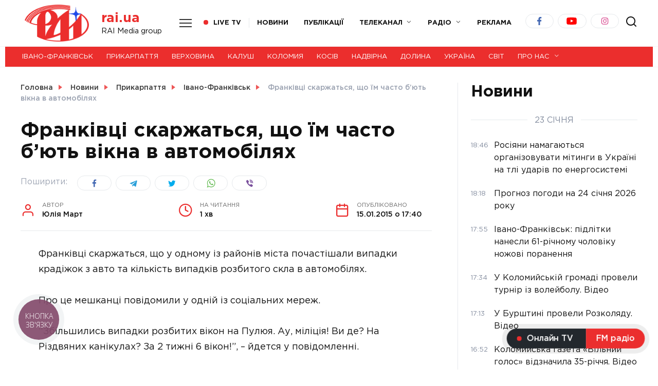

--- FILE ---
content_type: text/html; charset=UTF-8
request_url: https://rai.ua/novyny/prykarpattia/ivano-frankivsk/frankivtsi-skarzhatsia-shcho-im-chasto-biut-vikna-v-avtomobiliah
body_size: 19862
content:
<!doctype html>
<html lang="uk" prefix="og: https://ogp.me/ns#">
<head>
	<meta charset="UTF-8">
	<meta name="viewport" content="width=device-width, initial-scale=1">

	
<!-- Пошукова оптимізація (SEO) з Rank Math PRO - https://rankmath.com/ -->
<title>Франківці скаржаться, що їм часто б&#039;ють вікна в автомобілях - ТРК РАІ</title>
<meta name="description" content="Франківці скаржаться, що у одному із районів міста почастішали випадки крадіжок з авто та кількість випадків розбитого скла в автомобілях."/>
<meta name="robots" content="follow, index, max-snippet:-1, max-video-preview:-1, max-image-preview:large"/>
<link rel="canonical" href="https://rai.ua/novyny/prykarpattia/ivano-frankivsk/frankivtsi-skarzhatsia-shcho-im-chasto-biut-vikna-v-avtomobiliah" />
<meta property="og:locale" content="uk_UA" />
<meta property="og:type" content="article" />
<meta property="og:title" content="Франківці скаржаться, що їм часто б&#039;ють вікна в автомобілях - ТРК РАІ" />
<meta property="og:description" content="Франківці скаржаться, що у одному із районів міста почастішали випадки крадіжок з авто та кількість випадків розбитого скла в автомобілях." />
<meta property="og:url" content="https://rai.ua/novyny/prykarpattia/ivano-frankivsk/frankivtsi-skarzhatsia-shcho-im-chasto-biut-vikna-v-avtomobiliah" />
<meta property="og:site_name" content="Телерадіокомпанія РАІ - Новини Івано-Франківська та Прикарпаття" />
<meta property="article:section" content="Івано-Франківськ" />
<meta property="article:published_time" content="2015-01-15T17:40:00+02:00" />
<meta name="twitter:card" content="summary_large_image" />
<meta name="twitter:title" content="Франківці скаржаться, що їм часто б&#039;ють вікна в автомобілях - ТРК РАІ" />
<meta name="twitter:description" content="Франківці скаржаться, що у одному із районів міста почастішали випадки крадіжок з авто та кількість випадків розбитого скла в автомобілях." />
<meta name="twitter:label1" content="Написано" />
<meta name="twitter:data1" content="Юлія Март" />
<meta name="twitter:label2" content="Час для читання" />
<meta name="twitter:data2" content="Менше хвилини" />
<script type="application/ld+json" class="rank-math-schema-pro">{"@context":"https://schema.org","@graph":[{"@type":["NewsMediaOrganization","Organization"],"@id":"https://rai.ua/#organization","name":"RAI Media group","url":"https://rai.ua","logo":{"@type":"ImageObject","@id":"https://rai.ua/#logo","url":"https://rai.ua/wp-content/uploads/2021/03/unnamed-2.jpg","contentUrl":"https://rai.ua/wp-content/uploads/2021/03/unnamed-2.jpg","caption":"\u0422\u0435\u043b\u0435\u0440\u0430\u0434\u0456\u043e\u043a\u043e\u043c\u043f\u0430\u043d\u0456\u044f \u0420\u0410\u0406 - \u041d\u043e\u0432\u0438\u043d\u0438 \u0406\u0432\u0430\u043d\u043e-\u0424\u0440\u0430\u043d\u043a\u0456\u0432\u0441\u044c\u043a\u0430 \u0442\u0430 \u041f\u0440\u0438\u043a\u0430\u0440\u043f\u0430\u0442\u0442\u044f","inLanguage":"uk","width":"500","height":"332"}},{"@type":"WebSite","@id":"https://rai.ua/#website","url":"https://rai.ua","name":"\u0422\u0435\u043b\u0435\u0440\u0430\u0434\u0456\u043e\u043a\u043e\u043c\u043f\u0430\u043d\u0456\u044f \u0420\u0410\u0406 - \u041d\u043e\u0432\u0438\u043d\u0438 \u0406\u0432\u0430\u043d\u043e-\u0424\u0440\u0430\u043d\u043a\u0456\u0432\u0441\u044c\u043a\u0430 \u0442\u0430 \u041f\u0440\u0438\u043a\u0430\u0440\u043f\u0430\u0442\u0442\u044f","alternateName":"\u041d\u043e\u0432\u0438\u043d\u0438 \u041f\u0440\u0438\u043a\u0430\u0440\u043f\u0430\u0442\u0442\u044f \u0442\u0430 \u0406\u0432\u0430\u043d\u043e-\u0424\u0440\u0430\u043d\u043a\u0456\u0432\u0441\u044c\u043a\u0430 | \u041e\u0444\u0456\u0446\u0456\u0439\u043d\u0438\u0439 \u0441\u0430\u0439\u0442 \u0442\u0435\u043b\u0435\u043a\u0430\u043d\u0430\u043b\u0443 \u0420\u0410\u0406","publisher":{"@id":"https://rai.ua/#organization"},"inLanguage":"uk"},{"@type":"WebPage","@id":"https://rai.ua/novyny/prykarpattia/ivano-frankivsk/frankivtsi-skarzhatsia-shcho-im-chasto-biut-vikna-v-avtomobiliah#webpage","url":"https://rai.ua/novyny/prykarpattia/ivano-frankivsk/frankivtsi-skarzhatsia-shcho-im-chasto-biut-vikna-v-avtomobiliah","name":"\u0424\u0440\u0430\u043d\u043a\u0456\u0432\u0446\u0456 \u0441\u043a\u0430\u0440\u0436\u0430\u0442\u044c\u0441\u044f, \u0449\u043e \u0457\u043c \u0447\u0430\u0441\u0442\u043e \u0431&#039;\u044e\u0442\u044c \u0432\u0456\u043a\u043d\u0430 \u0432 \u0430\u0432\u0442\u043e\u043c\u043e\u0431\u0456\u043b\u044f\u0445 - \u0422\u0420\u041a \u0420\u0410\u0406","datePublished":"2015-01-15T17:40:00+02:00","dateModified":"2015-01-15T17:40:00+02:00","isPartOf":{"@id":"https://rai.ua/#website"},"inLanguage":"uk"},{"@type":"Person","@id":"https://rai.ua/author/vadym","name":"\u042e\u043b\u0456\u044f \u041c\u0430\u0440\u0442","url":"https://rai.ua/author/vadym","image":{"@type":"ImageObject","@id":"https://rai.ua/wp-content/uploads/2024/06/mh5a0673-100x100.jpg","url":"https://rai.ua/wp-content/uploads/2024/06/mh5a0673-100x100.jpg","caption":"\u042e\u043b\u0456\u044f \u041c\u0430\u0440\u0442","inLanguage":"uk"},"worksFor":{"@id":"https://rai.ua/#organization"}},{"@type":"NewsArticle","headline":"\u0424\u0440\u0430\u043d\u043a\u0456\u0432\u0446\u0456 \u0441\u043a\u0430\u0440\u0436\u0430\u0442\u044c\u0441\u044f, \u0449\u043e \u0457\u043c \u0447\u0430\u0441\u0442\u043e \u0431&#039;\u044e\u0442\u044c \u0432\u0456\u043a\u043d\u0430 \u0432 \u0430\u0432\u0442\u043e\u043c\u043e\u0431\u0456\u043b\u044f\u0445 - \u0422\u0420\u041a \u0420\u0410\u0406","datePublished":"2015-01-15T17:40:00+02:00","dateModified":"2015-01-15T17:40:00+02:00","articleSection":"\u0406\u0432\u0430\u043d\u043e-\u0424\u0440\u0430\u043d\u043a\u0456\u0432\u0441\u044c\u043a, \u041a\u0440\u0438\u043c\u0456\u043d\u0430\u043b, \u0423\u043a\u0440\u0430\u0457\u043d\u0430","author":{"@id":"https://rai.ua/author/vadym","name":"\u042e\u043b\u0456\u044f \u041c\u0430\u0440\u0442"},"publisher":{"@id":"https://rai.ua/#organization"},"description":"\u0424\u0440\u0430\u043d\u043a\u0456\u0432\u0446\u0456 \u0441\u043a\u0430\u0440\u0436\u0430\u0442\u044c\u0441\u044f, \u0449\u043e \u0443 \u043e\u0434\u043d\u043e\u043c\u0443 \u0456\u0437 \u0440\u0430\u0439\u043e\u043d\u0456\u0432 \u043c\u0456\u0441\u0442\u0430 \u043f\u043e\u0447\u0430\u0441\u0442\u0456\u0448\u0430\u043b\u0438 \u0432\u0438\u043f\u0430\u0434\u043a\u0438 \u043a\u0440\u0430\u0434\u0456\u0436\u043e\u043a \u0437 \u0430\u0432\u0442\u043e \u0442\u0430 \u043a\u0456\u043b\u044c\u043a\u0456\u0441\u0442\u044c \u0432\u0438\u043f\u0430\u0434\u043a\u0456\u0432 \u0440\u043e\u0437\u0431\u0438\u0442\u043e\u0433\u043e \u0441\u043a\u043b\u0430 \u0432 \u0430\u0432\u0442\u043e\u043c\u043e\u0431\u0456\u043b\u044f\u0445.","copyrightYear":"2015","copyrightHolder":{"@id":"https://rai.ua/#organization"},"name":"\u0424\u0440\u0430\u043d\u043a\u0456\u0432\u0446\u0456 \u0441\u043a\u0430\u0440\u0436\u0430\u0442\u044c\u0441\u044f, \u0449\u043e \u0457\u043c \u0447\u0430\u0441\u0442\u043e \u0431&#039;\u044e\u0442\u044c \u0432\u0456\u043a\u043d\u0430 \u0432 \u0430\u0432\u0442\u043e\u043c\u043e\u0431\u0456\u043b\u044f\u0445 - \u0422\u0420\u041a \u0420\u0410\u0406","@id":"https://rai.ua/novyny/prykarpattia/ivano-frankivsk/frankivtsi-skarzhatsia-shcho-im-chasto-biut-vikna-v-avtomobiliah#richSnippet","isPartOf":{"@id":"https://rai.ua/novyny/prykarpattia/ivano-frankivsk/frankivtsi-skarzhatsia-shcho-im-chasto-biut-vikna-v-avtomobiliah#webpage"},"inLanguage":"uk","mainEntityOfPage":{"@id":"https://rai.ua/novyny/prykarpattia/ivano-frankivsk/frankivtsi-skarzhatsia-shcho-im-chasto-biut-vikna-v-avtomobiliah#webpage"}}]}</script>
<!-- /Плагін Rank Math WordPress SEO -->

<link rel='dns-prefetch' href='//fonts.googleapis.com' />
<link rel='dns-prefetch' href='//use.fontawesome.com' />
<script type="text/javascript">
/* <![CDATA[ */
window._wpemojiSettings = {"baseUrl":"https:\/\/s.w.org\/images\/core\/emoji\/15.0.3\/72x72\/","ext":".png","svgUrl":"https:\/\/s.w.org\/images\/core\/emoji\/15.0.3\/svg\/","svgExt":".svg","source":{"concatemoji":"https:\/\/rai.ua\/wp-includes\/js\/wp-emoji-release.min.js?ver=6.6.2"}};
/*! This file is auto-generated */
!function(i,n){var o,s,e;function c(e){try{var t={supportTests:e,timestamp:(new Date).valueOf()};sessionStorage.setItem(o,JSON.stringify(t))}catch(e){}}function p(e,t,n){e.clearRect(0,0,e.canvas.width,e.canvas.height),e.fillText(t,0,0);var t=new Uint32Array(e.getImageData(0,0,e.canvas.width,e.canvas.height).data),r=(e.clearRect(0,0,e.canvas.width,e.canvas.height),e.fillText(n,0,0),new Uint32Array(e.getImageData(0,0,e.canvas.width,e.canvas.height).data));return t.every(function(e,t){return e===r[t]})}function u(e,t,n){switch(t){case"flag":return n(e,"\ud83c\udff3\ufe0f\u200d\u26a7\ufe0f","\ud83c\udff3\ufe0f\u200b\u26a7\ufe0f")?!1:!n(e,"\ud83c\uddfa\ud83c\uddf3","\ud83c\uddfa\u200b\ud83c\uddf3")&&!n(e,"\ud83c\udff4\udb40\udc67\udb40\udc62\udb40\udc65\udb40\udc6e\udb40\udc67\udb40\udc7f","\ud83c\udff4\u200b\udb40\udc67\u200b\udb40\udc62\u200b\udb40\udc65\u200b\udb40\udc6e\u200b\udb40\udc67\u200b\udb40\udc7f");case"emoji":return!n(e,"\ud83d\udc26\u200d\u2b1b","\ud83d\udc26\u200b\u2b1b")}return!1}function f(e,t,n){var r="undefined"!=typeof WorkerGlobalScope&&self instanceof WorkerGlobalScope?new OffscreenCanvas(300,150):i.createElement("canvas"),a=r.getContext("2d",{willReadFrequently:!0}),o=(a.textBaseline="top",a.font="600 32px Arial",{});return e.forEach(function(e){o[e]=t(a,e,n)}),o}function t(e){var t=i.createElement("script");t.src=e,t.defer=!0,i.head.appendChild(t)}"undefined"!=typeof Promise&&(o="wpEmojiSettingsSupports",s=["flag","emoji"],n.supports={everything:!0,everythingExceptFlag:!0},e=new Promise(function(e){i.addEventListener("DOMContentLoaded",e,{once:!0})}),new Promise(function(t){var n=function(){try{var e=JSON.parse(sessionStorage.getItem(o));if("object"==typeof e&&"number"==typeof e.timestamp&&(new Date).valueOf()<e.timestamp+604800&&"object"==typeof e.supportTests)return e.supportTests}catch(e){}return null}();if(!n){if("undefined"!=typeof Worker&&"undefined"!=typeof OffscreenCanvas&&"undefined"!=typeof URL&&URL.createObjectURL&&"undefined"!=typeof Blob)try{var e="postMessage("+f.toString()+"("+[JSON.stringify(s),u.toString(),p.toString()].join(",")+"));",r=new Blob([e],{type:"text/javascript"}),a=new Worker(URL.createObjectURL(r),{name:"wpTestEmojiSupports"});return void(a.onmessage=function(e){c(n=e.data),a.terminate(),t(n)})}catch(e){}c(n=f(s,u,p))}t(n)}).then(function(e){for(var t in e)n.supports[t]=e[t],n.supports.everything=n.supports.everything&&n.supports[t],"flag"!==t&&(n.supports.everythingExceptFlag=n.supports.everythingExceptFlag&&n.supports[t]);n.supports.everythingExceptFlag=n.supports.everythingExceptFlag&&!n.supports.flag,n.DOMReady=!1,n.readyCallback=function(){n.DOMReady=!0}}).then(function(){return e}).then(function(){var e;n.supports.everything||(n.readyCallback(),(e=n.source||{}).concatemoji?t(e.concatemoji):e.wpemoji&&e.twemoji&&(t(e.twemoji),t(e.wpemoji)))}))}((window,document),window._wpemojiSettings);
/* ]]> */
</script>
<style id='wp-emoji-styles-inline-css' type='text/css'>

	img.wp-smiley, img.emoji {
		display: inline !important;
		border: none !important;
		box-shadow: none !important;
		height: 1em !important;
		width: 1em !important;
		margin: 0 0.07em !important;
		vertical-align: -0.1em !important;
		background: none !important;
		padding: 0 !important;
	}
</style>
<link rel='stylesheet' id='wp-block-library-css' href='https://rai.ua/wp-includes/css/dist/block-library/style.min.css?ver=6.6.2'  media='all' />
<style id='wp-block-library-theme-inline-css' type='text/css'>
.wp-block-audio :where(figcaption){color:#555;font-size:13px;text-align:center}.is-dark-theme .wp-block-audio :where(figcaption){color:#ffffffa6}.wp-block-audio{margin:0 0 1em}.wp-block-code{border:1px solid #ccc;border-radius:4px;font-family:Menlo,Consolas,monaco,monospace;padding:.8em 1em}.wp-block-embed :where(figcaption){color:#555;font-size:13px;text-align:center}.is-dark-theme .wp-block-embed :where(figcaption){color:#ffffffa6}.wp-block-embed{margin:0 0 1em}.blocks-gallery-caption{color:#555;font-size:13px;text-align:center}.is-dark-theme .blocks-gallery-caption{color:#ffffffa6}:root :where(.wp-block-image figcaption){color:#555;font-size:13px;text-align:center}.is-dark-theme :root :where(.wp-block-image figcaption){color:#ffffffa6}.wp-block-image{margin:0 0 1em}.wp-block-pullquote{border-bottom:4px solid;border-top:4px solid;color:currentColor;margin-bottom:1.75em}.wp-block-pullquote cite,.wp-block-pullquote footer,.wp-block-pullquote__citation{color:currentColor;font-size:.8125em;font-style:normal;text-transform:uppercase}.wp-block-quote{border-left:.25em solid;margin:0 0 1.75em;padding-left:1em}.wp-block-quote cite,.wp-block-quote footer{color:currentColor;font-size:.8125em;font-style:normal;position:relative}.wp-block-quote.has-text-align-right{border-left:none;border-right:.25em solid;padding-left:0;padding-right:1em}.wp-block-quote.has-text-align-center{border:none;padding-left:0}.wp-block-quote.is-large,.wp-block-quote.is-style-large,.wp-block-quote.is-style-plain{border:none}.wp-block-search .wp-block-search__label{font-weight:700}.wp-block-search__button{border:1px solid #ccc;padding:.375em .625em}:where(.wp-block-group.has-background){padding:1.25em 2.375em}.wp-block-separator.has-css-opacity{opacity:.4}.wp-block-separator{border:none;border-bottom:2px solid;margin-left:auto;margin-right:auto}.wp-block-separator.has-alpha-channel-opacity{opacity:1}.wp-block-separator:not(.is-style-wide):not(.is-style-dots){width:100px}.wp-block-separator.has-background:not(.is-style-dots){border-bottom:none;height:1px}.wp-block-separator.has-background:not(.is-style-wide):not(.is-style-dots){height:2px}.wp-block-table{margin:0 0 1em}.wp-block-table td,.wp-block-table th{word-break:normal}.wp-block-table :where(figcaption){color:#555;font-size:13px;text-align:center}.is-dark-theme .wp-block-table :where(figcaption){color:#ffffffa6}.wp-block-video :where(figcaption){color:#555;font-size:13px;text-align:center}.is-dark-theme .wp-block-video :where(figcaption){color:#ffffffa6}.wp-block-video{margin:0 0 1em}:root :where(.wp-block-template-part.has-background){margin-bottom:0;margin-top:0;padding:1.25em 2.375em}
</style>
<link rel='stylesheet' id='vema_block_show_editor_style-css' href='https://rai.ua/wp-content/plugins/embed-mixcloud-advanced/dist/block-show.min.css?ver=1615999990'  media='all' />
<style id='rank-math-toc-block-style-inline-css' type='text/css'>
.wp-block-rank-math-toc-block nav ol{counter-reset:item}.wp-block-rank-math-toc-block nav ol li{display:block}.wp-block-rank-math-toc-block nav ol li:before{content:counters(item, ".") ". ";counter-increment:item}

</style>
<style id='classic-theme-styles-inline-css' type='text/css'>
/*! This file is auto-generated */
.wp-block-button__link{color:#fff;background-color:#32373c;border-radius:9999px;box-shadow:none;text-decoration:none;padding:calc(.667em + 2px) calc(1.333em + 2px);font-size:1.125em}.wp-block-file__button{background:#32373c;color:#fff;text-decoration:none}
</style>
<style id='global-styles-inline-css' type='text/css'>
:root{--wp--preset--aspect-ratio--square: 1;--wp--preset--aspect-ratio--4-3: 4/3;--wp--preset--aspect-ratio--3-4: 3/4;--wp--preset--aspect-ratio--3-2: 3/2;--wp--preset--aspect-ratio--2-3: 2/3;--wp--preset--aspect-ratio--16-9: 16/9;--wp--preset--aspect-ratio--9-16: 9/16;--wp--preset--color--black: #000000;--wp--preset--color--cyan-bluish-gray: #abb8c3;--wp--preset--color--white: #ffffff;--wp--preset--color--pale-pink: #f78da7;--wp--preset--color--vivid-red: #cf2e2e;--wp--preset--color--luminous-vivid-orange: #ff6900;--wp--preset--color--luminous-vivid-amber: #fcb900;--wp--preset--color--light-green-cyan: #7bdcb5;--wp--preset--color--vivid-green-cyan: #00d084;--wp--preset--color--pale-cyan-blue: #8ed1fc;--wp--preset--color--vivid-cyan-blue: #0693e3;--wp--preset--color--vivid-purple: #9b51e0;--wp--preset--gradient--vivid-cyan-blue-to-vivid-purple: linear-gradient(135deg,rgba(6,147,227,1) 0%,rgb(155,81,224) 100%);--wp--preset--gradient--light-green-cyan-to-vivid-green-cyan: linear-gradient(135deg,rgb(122,220,180) 0%,rgb(0,208,130) 100%);--wp--preset--gradient--luminous-vivid-amber-to-luminous-vivid-orange: linear-gradient(135deg,rgba(252,185,0,1) 0%,rgba(255,105,0,1) 100%);--wp--preset--gradient--luminous-vivid-orange-to-vivid-red: linear-gradient(135deg,rgba(255,105,0,1) 0%,rgb(207,46,46) 100%);--wp--preset--gradient--very-light-gray-to-cyan-bluish-gray: linear-gradient(135deg,rgb(238,238,238) 0%,rgb(169,184,195) 100%);--wp--preset--gradient--cool-to-warm-spectrum: linear-gradient(135deg,rgb(74,234,220) 0%,rgb(151,120,209) 20%,rgb(207,42,186) 40%,rgb(238,44,130) 60%,rgb(251,105,98) 80%,rgb(254,248,76) 100%);--wp--preset--gradient--blush-light-purple: linear-gradient(135deg,rgb(255,206,236) 0%,rgb(152,150,240) 100%);--wp--preset--gradient--blush-bordeaux: linear-gradient(135deg,rgb(254,205,165) 0%,rgb(254,45,45) 50%,rgb(107,0,62) 100%);--wp--preset--gradient--luminous-dusk: linear-gradient(135deg,rgb(255,203,112) 0%,rgb(199,81,192) 50%,rgb(65,88,208) 100%);--wp--preset--gradient--pale-ocean: linear-gradient(135deg,rgb(255,245,203) 0%,rgb(182,227,212) 50%,rgb(51,167,181) 100%);--wp--preset--gradient--electric-grass: linear-gradient(135deg,rgb(202,248,128) 0%,rgb(113,206,126) 100%);--wp--preset--gradient--midnight: linear-gradient(135deg,rgb(2,3,129) 0%,rgb(40,116,252) 100%);--wp--preset--font-size--small: 19.5px;--wp--preset--font-size--medium: 20px;--wp--preset--font-size--large: 36.5px;--wp--preset--font-size--x-large: 42px;--wp--preset--font-size--normal: 22px;--wp--preset--font-size--huge: 49.5px;--wp--preset--spacing--20: 0.44rem;--wp--preset--spacing--30: 0.67rem;--wp--preset--spacing--40: 1rem;--wp--preset--spacing--50: 1.5rem;--wp--preset--spacing--60: 2.25rem;--wp--preset--spacing--70: 3.38rem;--wp--preset--spacing--80: 5.06rem;--wp--preset--shadow--natural: 6px 6px 9px rgba(0, 0, 0, 0.2);--wp--preset--shadow--deep: 12px 12px 50px rgba(0, 0, 0, 0.4);--wp--preset--shadow--sharp: 6px 6px 0px rgba(0, 0, 0, 0.2);--wp--preset--shadow--outlined: 6px 6px 0px -3px rgba(255, 255, 255, 1), 6px 6px rgba(0, 0, 0, 1);--wp--preset--shadow--crisp: 6px 6px 0px rgba(0, 0, 0, 1);}:where(.is-layout-flex){gap: 0.5em;}:where(.is-layout-grid){gap: 0.5em;}body .is-layout-flex{display: flex;}.is-layout-flex{flex-wrap: wrap;align-items: center;}.is-layout-flex > :is(*, div){margin: 0;}body .is-layout-grid{display: grid;}.is-layout-grid > :is(*, div){margin: 0;}:where(.wp-block-columns.is-layout-flex){gap: 2em;}:where(.wp-block-columns.is-layout-grid){gap: 2em;}:where(.wp-block-post-template.is-layout-flex){gap: 1.25em;}:where(.wp-block-post-template.is-layout-grid){gap: 1.25em;}.has-black-color{color: var(--wp--preset--color--black) !important;}.has-cyan-bluish-gray-color{color: var(--wp--preset--color--cyan-bluish-gray) !important;}.has-white-color{color: var(--wp--preset--color--white) !important;}.has-pale-pink-color{color: var(--wp--preset--color--pale-pink) !important;}.has-vivid-red-color{color: var(--wp--preset--color--vivid-red) !important;}.has-luminous-vivid-orange-color{color: var(--wp--preset--color--luminous-vivid-orange) !important;}.has-luminous-vivid-amber-color{color: var(--wp--preset--color--luminous-vivid-amber) !important;}.has-light-green-cyan-color{color: var(--wp--preset--color--light-green-cyan) !important;}.has-vivid-green-cyan-color{color: var(--wp--preset--color--vivid-green-cyan) !important;}.has-pale-cyan-blue-color{color: var(--wp--preset--color--pale-cyan-blue) !important;}.has-vivid-cyan-blue-color{color: var(--wp--preset--color--vivid-cyan-blue) !important;}.has-vivid-purple-color{color: var(--wp--preset--color--vivid-purple) !important;}.has-black-background-color{background-color: var(--wp--preset--color--black) !important;}.has-cyan-bluish-gray-background-color{background-color: var(--wp--preset--color--cyan-bluish-gray) !important;}.has-white-background-color{background-color: var(--wp--preset--color--white) !important;}.has-pale-pink-background-color{background-color: var(--wp--preset--color--pale-pink) !important;}.has-vivid-red-background-color{background-color: var(--wp--preset--color--vivid-red) !important;}.has-luminous-vivid-orange-background-color{background-color: var(--wp--preset--color--luminous-vivid-orange) !important;}.has-luminous-vivid-amber-background-color{background-color: var(--wp--preset--color--luminous-vivid-amber) !important;}.has-light-green-cyan-background-color{background-color: var(--wp--preset--color--light-green-cyan) !important;}.has-vivid-green-cyan-background-color{background-color: var(--wp--preset--color--vivid-green-cyan) !important;}.has-pale-cyan-blue-background-color{background-color: var(--wp--preset--color--pale-cyan-blue) !important;}.has-vivid-cyan-blue-background-color{background-color: var(--wp--preset--color--vivid-cyan-blue) !important;}.has-vivid-purple-background-color{background-color: var(--wp--preset--color--vivid-purple) !important;}.has-black-border-color{border-color: var(--wp--preset--color--black) !important;}.has-cyan-bluish-gray-border-color{border-color: var(--wp--preset--color--cyan-bluish-gray) !important;}.has-white-border-color{border-color: var(--wp--preset--color--white) !important;}.has-pale-pink-border-color{border-color: var(--wp--preset--color--pale-pink) !important;}.has-vivid-red-border-color{border-color: var(--wp--preset--color--vivid-red) !important;}.has-luminous-vivid-orange-border-color{border-color: var(--wp--preset--color--luminous-vivid-orange) !important;}.has-luminous-vivid-amber-border-color{border-color: var(--wp--preset--color--luminous-vivid-amber) !important;}.has-light-green-cyan-border-color{border-color: var(--wp--preset--color--light-green-cyan) !important;}.has-vivid-green-cyan-border-color{border-color: var(--wp--preset--color--vivid-green-cyan) !important;}.has-pale-cyan-blue-border-color{border-color: var(--wp--preset--color--pale-cyan-blue) !important;}.has-vivid-cyan-blue-border-color{border-color: var(--wp--preset--color--vivid-cyan-blue) !important;}.has-vivid-purple-border-color{border-color: var(--wp--preset--color--vivid-purple) !important;}.has-vivid-cyan-blue-to-vivid-purple-gradient-background{background: var(--wp--preset--gradient--vivid-cyan-blue-to-vivid-purple) !important;}.has-light-green-cyan-to-vivid-green-cyan-gradient-background{background: var(--wp--preset--gradient--light-green-cyan-to-vivid-green-cyan) !important;}.has-luminous-vivid-amber-to-luminous-vivid-orange-gradient-background{background: var(--wp--preset--gradient--luminous-vivid-amber-to-luminous-vivid-orange) !important;}.has-luminous-vivid-orange-to-vivid-red-gradient-background{background: var(--wp--preset--gradient--luminous-vivid-orange-to-vivid-red) !important;}.has-very-light-gray-to-cyan-bluish-gray-gradient-background{background: var(--wp--preset--gradient--very-light-gray-to-cyan-bluish-gray) !important;}.has-cool-to-warm-spectrum-gradient-background{background: var(--wp--preset--gradient--cool-to-warm-spectrum) !important;}.has-blush-light-purple-gradient-background{background: var(--wp--preset--gradient--blush-light-purple) !important;}.has-blush-bordeaux-gradient-background{background: var(--wp--preset--gradient--blush-bordeaux) !important;}.has-luminous-dusk-gradient-background{background: var(--wp--preset--gradient--luminous-dusk) !important;}.has-pale-ocean-gradient-background{background: var(--wp--preset--gradient--pale-ocean) !important;}.has-electric-grass-gradient-background{background: var(--wp--preset--gradient--electric-grass) !important;}.has-midnight-gradient-background{background: var(--wp--preset--gradient--midnight) !important;}.has-small-font-size{font-size: var(--wp--preset--font-size--small) !important;}.has-medium-font-size{font-size: var(--wp--preset--font-size--medium) !important;}.has-large-font-size{font-size: var(--wp--preset--font-size--large) !important;}.has-x-large-font-size{font-size: var(--wp--preset--font-size--x-large) !important;}
:where(.wp-block-post-template.is-layout-flex){gap: 1.25em;}:where(.wp-block-post-template.is-layout-grid){gap: 1.25em;}
:where(.wp-block-columns.is-layout-flex){gap: 2em;}:where(.wp-block-columns.is-layout-grid){gap: 2em;}
:root :where(.wp-block-pullquote){font-size: 1.5em;line-height: 1.6;}
</style>
<link rel='stylesheet' id='google-fonts-css' href='https://fonts.googleapis.com/css?family=Montserrat%3A400%2C400i%2C700&#038;subset=cyrillic&#038;ver=6.6.2'  media='all' />
<link rel='stylesheet' id='reboot-style-css' href='https://rai.ua/wp-content/themes/reboot/assets/css/style.min.css?ver=1.0.0'  media='all' />
<link rel='stylesheet' id='wpra_front_css-css' href='https://rai.ua/wp-content/plugins/wp-reactions-lite/assets/css/front.css?v=1.2.7&#038;ver=6.6.2'  media='all' />
<link rel='stylesheet' id='wpra_common_css-css' href='https://rai.ua/wp-content/plugins/wp-reactions-lite/assets/css/common.css?v=1.2.7&#038;ver=6.6.2'  media='all' />
<link rel='stylesheet' id='font-awesome-official-css' href='https://use.fontawesome.com/releases/v5.15.2/css/all.css'  media='all' integrity="sha384-vSIIfh2YWi9wW0r9iZe7RJPrKwp6bG+s9QZMoITbCckVJqGCCRhc+ccxNcdpHuYu" crossorigin="anonymous" />
<link rel='stylesheet' id='reboot-style-child-css' href='https://rai.ua/wp-content/themes/reboot_child/style.css?ver=6.6.2'  media='all' />
<link rel='stylesheet' id='font-awesome-official-v4shim-css' href='https://use.fontawesome.com/releases/v5.15.2/css/v4-shims.css'  media='all' integrity="sha384-1CjXmylX8++C7CVZORGA9EwcbYDfZV2D4Kl1pTm3hp2I/usHDafIrgBJNuRTDQ4f" crossorigin="anonymous" />
<style id='font-awesome-official-v4shim-inline-css' type='text/css'>
@font-face {
font-family: "FontAwesome";
src: url("https://use.fontawesome.com/releases/v5.15.2/webfonts/fa-brands-400.eot"),
		url("https://use.fontawesome.com/releases/v5.15.2/webfonts/fa-brands-400.eot?#iefix") format("embedded-opentype"),
		url("https://use.fontawesome.com/releases/v5.15.2/webfonts/fa-brands-400.woff2") format("woff2"),
		url("https://use.fontawesome.com/releases/v5.15.2/webfonts/fa-brands-400.woff") format("woff"),
		url("https://use.fontawesome.com/releases/v5.15.2/webfonts/fa-brands-400.ttf") format("truetype"),
		url("https://use.fontawesome.com/releases/v5.15.2/webfonts/fa-brands-400.svg#fontawesome") format("svg");
}

@font-face {
font-family: "FontAwesome";
src: url("https://use.fontawesome.com/releases/v5.15.2/webfonts/fa-solid-900.eot"),
		url("https://use.fontawesome.com/releases/v5.15.2/webfonts/fa-solid-900.eot?#iefix") format("embedded-opentype"),
		url("https://use.fontawesome.com/releases/v5.15.2/webfonts/fa-solid-900.woff2") format("woff2"),
		url("https://use.fontawesome.com/releases/v5.15.2/webfonts/fa-solid-900.woff") format("woff"),
		url("https://use.fontawesome.com/releases/v5.15.2/webfonts/fa-solid-900.ttf") format("truetype"),
		url("https://use.fontawesome.com/releases/v5.15.2/webfonts/fa-solid-900.svg#fontawesome") format("svg");
}

@font-face {
font-family: "FontAwesome";
src: url("https://use.fontawesome.com/releases/v5.15.2/webfonts/fa-regular-400.eot"),
		url("https://use.fontawesome.com/releases/v5.15.2/webfonts/fa-regular-400.eot?#iefix") format("embedded-opentype"),
		url("https://use.fontawesome.com/releases/v5.15.2/webfonts/fa-regular-400.woff2") format("woff2"),
		url("https://use.fontawesome.com/releases/v5.15.2/webfonts/fa-regular-400.woff") format("woff"),
		url("https://use.fontawesome.com/releases/v5.15.2/webfonts/fa-regular-400.ttf") format("truetype"),
		url("https://use.fontawesome.com/releases/v5.15.2/webfonts/fa-regular-400.svg#fontawesome") format("svg");
unicode-range: U+F004-F005,U+F007,U+F017,U+F022,U+F024,U+F02E,U+F03E,U+F044,U+F057-F059,U+F06E,U+F070,U+F075,U+F07B-F07C,U+F080,U+F086,U+F089,U+F094,U+F09D,U+F0A0,U+F0A4-F0A7,U+F0C5,U+F0C7-F0C8,U+F0E0,U+F0EB,U+F0F3,U+F0F8,U+F0FE,U+F111,U+F118-F11A,U+F11C,U+F133,U+F144,U+F146,U+F14A,U+F14D-F14E,U+F150-F152,U+F15B-F15C,U+F164-F165,U+F185-F186,U+F191-F192,U+F1AD,U+F1C1-F1C9,U+F1CD,U+F1D8,U+F1E3,U+F1EA,U+F1F6,U+F1F9,U+F20A,U+F247-F249,U+F24D,U+F254-F25B,U+F25D,U+F267,U+F271-F274,U+F279,U+F28B,U+F28D,U+F2B5-F2B6,U+F2B9,U+F2BB,U+F2BD,U+F2C1-F2C2,U+F2D0,U+F2D2,U+F2DC,U+F2ED,U+F328,U+F358-F35B,U+F3A5,U+F3D1,U+F410,U+F4AD;
}
</style>
<script type="text/javascript" src="https://rai.ua/wp-includes/js/jquery/jquery.min.js?ver=3.7.1" id="jquery-core-js"></script>
<script type="text/javascript" src="https://rai.ua/wp-includes/js/jquery/jquery-migrate.min.js?ver=3.4.1" id="jquery-migrate-js"></script>
<link rel="https://api.w.org/" href="https://rai.ua/wp-json/" /><link rel="alternate" title="JSON" type="application/json" href="https://rai.ua/wp-json/wp/v2/posts/10129" /><link rel="EditURI" type="application/rsd+xml" title="RSD" href="https://rai.ua/xmlrpc.php?rsd" />
<meta name="generator" content="WordPress 6.6.2" />
<link rel='shortlink' href='https://rai.ua/?p=10129' />
<link rel="alternate" title="oEmbed (JSON)" type="application/json+oembed" href="https://rai.ua/wp-json/oembed/1.0/embed?url=https%3A%2F%2Frai.ua%2Fnovyny%2Fprykarpattia%2Fivano-frankivsk%2Ffrankivtsi-skarzhatsia-shcho-im-chasto-biut-vikna-v-avtomobiliah" />
<link rel="alternate" title="oEmbed (XML)" type="text/xml+oembed" href="https://rai.ua/wp-json/oembed/1.0/embed?url=https%3A%2F%2Frai.ua%2Fnovyny%2Fprykarpattia%2Fivano-frankivsk%2Ffrankivtsi-skarzhatsia-shcho-im-chasto-biut-vikna-v-avtomobiliah&#038;format=xml" />

		<!-- GA Google Analytics @ https://m0n.co/ga -->
		<script async src="https://www.googletagmanager.com/gtag/js?id=G-W75YF80DCS"></script>
		<script>
			window.dataLayer = window.dataLayer || [];
			function gtag(){dataLayer.push(arguments);}
			gtag('js', new Date());
			gtag('config', 'G-W75YF80DCS');
		</script>

	
    <style>::selection, .card-slider__category, .card-slider-container .swiper-pagination-bullet-active, .post-card--grid .post-card__thumbnail:before, .post-card:not(.post-card--small) .post-card__thumbnail a:before, .post-card:not(.post-card--small) .post-card__category,  .post-box--high .post-box__category span, .post-box--wide .post-box__category span, .page-separator, .pagination .nav-links .page-numbers:not(.dots):not(.current):before, .btn, .btn-primary:hover, .btn-primary:not(:disabled):not(.disabled).active, .btn-primary:not(:disabled):not(.disabled):active, .show>.btn-primary.dropdown-toggle, .comment-respond .form-submit input, .page-links__item{background-color:#eb2e2e}.entry-image--big .entry-image__body .post-card__category a, .home-text ul:not([class])>li:before, .page-content ul:not([class])>li:before, .taxonomy-description ul:not([class])>li:before, .widget-area .widget_categories ul.menu li a:before, .widget-area .widget_categories ul.menu li span:before, .widget-area .widget_categories>ul li a:before, .widget-area .widget_categories>ul li span:before, .widget-area .widget_nav_menu ul.menu li a:before, .widget-area .widget_nav_menu ul.menu li span:before, .widget-area .widget_nav_menu>ul li a:before, .widget-area .widget_nav_menu>ul li span:before, .page-links .page-numbers:not(.dots):not(.current):before, .page-links .post-page-numbers:not(.dots):not(.current):before, .pagination .nav-links .page-numbers:not(.dots):not(.current):before, .pagination .nav-links .post-page-numbers:not(.dots):not(.current):before, .entry-image--full .entry-image__body .post-card__category a, .entry-image--fullscreen .entry-image__body .post-card__category a, .entry-image--wide .entry-image__body .post-card__category a{background-color:#eb2e2e}.comment-respond input:focus, select:focus, textarea:focus, .post-card--grid.post-card--thumbnail-no, .post-card--standard:after, .spoiler-box, .btn-primary, .btn-primary:hover, .btn-primary:not(:disabled):not(.disabled).active, .btn-primary:not(:disabled):not(.disabled):active, .show>.btn-primary.dropdown-toggle, .inp:focus, .entry-tag:focus, .entry-tag:hover, .search-screen .search-form .search-field:focus, .entry-content ul:not([class])>li:before, .text-content ul:not([class])>li:before, .entry-content blockquote{border-color:#eb2e2e}.post-card--grid a:hover, .post-card--small .post-card__category, .post-card__author:before, .post-card__comments:before, .post-card__date:before, .post-card__like:before, .post-card__views:before, .entry-author:before, .entry-date:before, .entry-time:before, .entry-views:before, .entry-content ol:not([class])>li:before, .text-content ol:not([class])>li:before, .entry-content blockquote:before, .spoiler-box__title:after, .search-icon:hover:before, .search-form .search-submit:hover:before, .star-rating-item.hover,
        .comment-list .bypostauthor>.comment-body .comment-author:after,
        .breadcrumb a, .breadcrumb span,
        .search-screen .search-form .search-submit:before, 
        .star-rating--score-1:not(.hover) .star-rating-item:nth-child(1),
        .star-rating--score-2:not(.hover) .star-rating-item:nth-child(1), .star-rating--score-2:not(.hover) .star-rating-item:nth-child(2),
        .star-rating--score-3:not(.hover) .star-rating-item:nth-child(1), .star-rating--score-3:not(.hover) .star-rating-item:nth-child(2), .star-rating--score-3:not(.hover) .star-rating-item:nth-child(3),
        .star-rating--score-4:not(.hover) .star-rating-item:nth-child(1), .star-rating--score-4:not(.hover) .star-rating-item:nth-child(2), .star-rating--score-4:not(.hover) .star-rating-item:nth-child(3), .star-rating--score-4:not(.hover) .star-rating-item:nth-child(4),
        .star-rating--score-5:not(.hover) .star-rating-item:nth-child(1), .star-rating--score-5:not(.hover) .star-rating-item:nth-child(2), .star-rating--score-5:not(.hover) .star-rating-item:nth-child(3), .star-rating--score-5:not(.hover) .star-rating-item:nth-child(4), .star-rating--score-5:not(.hover) .star-rating-item:nth-child(5){color:#eb2e2e}a:hover, a:focus, a:active, .spanlink:hover, .top-menu ul li>span:hover, .main-navigation ul li a:hover, .main-navigation ul li span:hover, .footer-navigation ul li a:hover, .footer-navigation ul li span:hover, .comment-reply-link:hover, .pseudo-link:hover, .child-categories ul li a:hover{color:#d8d8d8}.top-menu>ul>li>a:before, .top-menu>ul>li>span:before{background:#d8d8d8}.child-categories ul li a:hover, .post-box--no-thumb a:hover{border-color:#d8d8d8}.post-box--card:hover{box-shadow: inset 0 0 0 1px #d8d8d8}.post-box--card:hover{-webkit-box-shadow: inset 0 0 0 1px #d8d8d8}.main-navigation, .footer-navigation, .footer-navigation .removed-link, .main-navigation .removed-link, .main-navigation ul li>a, .footer-navigation ul li>a{color:#ffffff}.main-navigation, .main-navigation ul li .sub-menu li, .main-navigation ul li.menu-item-has-children:before, .footer-navigation, .footer-navigation ul li .sub-menu li, .footer-navigation ul li.menu-item-has-children:before{background-color:#eb2e2d}@media (max-width: 991px){.widget-area{display: block}}</style>
<style type="text/css">.broken_link, a.broken_link {
	text-decoration: line-through;
}</style><link rel="icon" href="https://rai.ua/wp-content/uploads/2021/03/cropped-favkarai2-32x32.png" sizes="32x32" />
<link rel="icon" href="https://rai.ua/wp-content/uploads/2021/03/cropped-favkarai2-192x192.png" sizes="192x192" />
<link rel="apple-touch-icon" href="https://rai.ua/wp-content/uploads/2021/03/cropped-favkarai2-180x180.png" />
<meta name="msapplication-TileImage" content="https://rai.ua/wp-content/uploads/2021/03/cropped-favkarai2-270x270.png" />
		<style type="text/css" id="wp-custom-css">
			.fa-camera:before {
    content: "\f030";
    color: #1d49eb;
}
.fa-video:before {
    content: "\f03d";
	  color: #1d49eb;
}		</style>
		    		<style>
            @font-face {
                font-family: 'GothamPro';
                src: url("/wp-content/themes/reboot_child/assets/GothamPro/GothamPro-Regular.woff") format("woff");
                font-weight: 400;
                font-style: normal;
                font-stretch: normal;
                font-display: swap
            }
        </style>
        <link rel=preload href=/wp-content/themes/reboot_child/assets/GothamPro/GothamPro-Regular.woff as=font type=font/woff crossorigin=anonymous>
        <style>
            @font-face {
                font-family: 'GothamPro';
                src: url("/wp-content/themes/reboot_child/assets/GothamPro/GothamPro-RegularItalic.woff") format("woff");
                font-weight: 400;
                font-style: italic;
                font-stretch: normal;
                font-display: swap
            }
        </style>
        <link rel=preload href=/wp-content/themes/reboot_child/assets/GothamPro/GothamPro-RegularItalic.woff as=font type=font/woff crossorigin=anonymous>
        <style>
            @font-face {
                font-family: 'GothamPro';
                src: url("/wp-content/themes/reboot_child/assets/GothamPro/GothamPro-Medium.woff") format("woff");
                font-weight: 500;
                font-style: normal;
                font-stretch: normal;
                font-display: swap
            }
        </style>
        <link rel=preload href=/wp-content/themes/reboot_child/assets/GothamPro/GothamPro-Medium.woff as=font type=font/woff crossorigin=anonymous>
        <style>
            @font-face {
                font-family: 'GothamPro';
                src: url("/wp-content/themes/reboot_child/assets/GothamPro/GothamPro-MediumItalic.woff") format("woff");
                font-weight: 500;
                font-style: italic;
                font-stretch: normal;
                font-display: swap
            }
        </style>
        <link rel=preload href=/wp-content/themes/reboot_child/assets/GothamPro/GothamPro-MediumItalic.woff as=font type=font/woff crossorigin=anonymous>
        <style>
            @font-face {
                font-family: 'GothamPro';
                src: url("/wp-content/themes/reboot_child/assets/GothamPro/GothamPro-Bold.woff") format("woff");
                font-weight: 700;
                font-style: normal;
                font-stretch: normal;
                font-display: swap
            }
        </style>
        <link rel=preload href=/wp-content/themes/reboot_child/assets/GothamPro/GothamPro-Bold.woff as=font type=font/woff crossorigin=anonymous>
        <style>
            @font-face {
                font-family: 'GothamPro';
                src: url("/wp-content/themes/reboot_child/assets/GothamPro/GothamPro-BoldItalic.woff") format("woff");
                font-weight: 700;
                font-style: italic;
                font-stretch: normal;
                font-display: swap
            }
			#livevideo span {
			  position: relative;
			  pointer-events: none;
			}
			#livevideo::before {
			  --size: 0;
			  content: "";
			  position: absolute;
			  left: var(--x);
			  top: var(--y);
			  width: var(--size);
			  height: var(--size);
			  background: radial-gradient(circle closest-side, #4405f7, transparent);
			  transform: translate(-50%, -50%);
			  transition: width 0.2s ease, height 0.2s ease;
			}
			#livevideo:hover::before {
			  --size: 400px;
			}
        </style>
        <link rel=preload href=/wp-content/themes/reboot_child/assets/GothamPro/GothamPro-BoldItalic.woff as=font type=font/woff crossorigin=anonymous>
        <link rel="stylesheet" href="/wp-content/themes/reboot_child/assets/js/video.popup.css">
</head>
<body class="post-template-default single single-post postid-10129 single-format-standard wp-embed-responsive sidebar-right">
<audio id="player" preload="none"></audio>
<script src="/wp-content/themes/reboot_child/assets/js/video.popup.js?v=3"></script>
<div class="liveb">
    <a id="livevideo" video-url="https://www.youtube.com/watch?v=xFRrxt_qNVM">
        <span class="tvon">Онлайн TV</span>
    </a>
    <a id="liveradio" class="playr" onclick="playRadio()">
        <span class="tvon" id="radioText">FM радіо</span>
    </a>
    <a id="liveradio" class="pause" onclick="pauseRadio()">
        <span class="tvon" id="pauseText">FM пауза</span>
    </a>

    <style>
        .playr {
            display: initial;
            cursor: pointer;
        }

        .pause {
            display: none;
            background: #3f51b5 !important;
            cursor: pointer;
        }

        .playon .playr {
            display: none;
        }

        .playon .pause {
            display: initial;
        }

        #loading-indicator {
            color: red;
            font-size: 14px;
        }
    </style>
</div>

<script>
    function playRadio() {
        var player = document.getElementById('player');
        var radioText = document.getElementById('radioText');
        var pauseText = document.getElementById('pauseText');

        // Зміна тексту на "Завантаження..." на обох кнопках
        radioText.innerText = 'Завантаження...';
        pauseText.innerText = 'Завантаження...';

        // Якщо src ще не встановлений, додаємо його динамічно
        if (!player.src) {
            player.src = 'https://radio.rai.ua:9000/rai'; // Динамічно додаємо src
        }

        // Коли аудіо готове до відтворення
        player.addEventListener('canplay', function() {
            // Змінюємо текст на "FM радіо" і "FM пауза"
            radioText.innerText = 'FM радіо';
            pauseText.innerText = 'FM пауза';
            player.play();
            document.querySelector('.liveb').classList.add('playon');
        });

        // Починаємо завантаження аудіо
        player.load();
    }

    function pauseRadio() {
        var player = document.getElementById('player');
        player.pause();
        document.querySelector('.liveb').classList.remove('playon');
    }
</script>



		 <script>
		 document.querySelector('#livevideo').onmousemove = e => {

			  const x = e.pageX - e.target.offsetLeft;
			  const y = e.pageY - e.target.offsetTop;

			  e.target.style.setProperty('--x', `${x}px`);
			  e.target.style.setProperty('--y', `${y}px`);

			};
			jQuery(document).ready(
				function($) {      
								$("#livevideo").videoPopup({
								autoplay: 1,
								controlsColor: 'white',
								});
								$(".livetvm").videoPopup({
								autoplay: 1,
								controlsColor: 'white',
								});
								//$('.mediPlayer').mediaPlayer();
							


			});
		</script>
		
<script>
jQuery(document).ready(
    function($) {      
     		$(".playr").click(function() {
            $('body').toggleClass("playon");
			});
			$(".pause").click(function() {
            $('body').removeClass("playon");
			});
			
});
</script>

<div id="page" class="site">
    <a class="skip-link screen-reader-text" href="#content">Skip to content</a>
	
    
<script>
jQuery(document).ready(
    function($) {      
     		$(".descburger").click(function() {
            $('body').toggleClass("dop-nav-active");
			});
			
});
</script>
<header id="masthead" class="site-header fixed" itemscope itemtype="http://schema.org/WPHeader">
    <div class="bg-header site-header-inner fixed">

        <div class="humburger js-humburger"><span></span><span></span><span></span></div>
		
        <div class="site-branding">
    <div class="site-logotype"><a href="https://rai.ua/"><img src="https://rai.ua/wp-content/uploads/2021/03/rai-or-300x173-1.png" alt="rai.ua"></a></div><div class="site-branding__body"><div class="site-title"><a href="https://rai.ua/">rai.ua</a></div><p class="site-description">RAI Media group</p></div></div><!-- .site-branding -->			<div class="descburger humburger js-humburger"><span></span><span></span><span></span></div>
			<div class="top-menu"><ul id="top-menu" class="menu"><li id="menu-item-60836" video-url="https://www.youtube.com/watch?v=NVFNY3ICnys" class="livetvm menu-item menu-item-type-custom menu-item-object-custom menu-item-60836"><a href="#">Live TV</a></li>
<li id="menu-item-60837" class="menu-item menu-item-type-taxonomy menu-item-object-category current-post-ancestor menu-item-60837"><a href="https://rai.ua/novyny">Новини</a></li>
<li id="menu-item-60838" class="menu-item menu-item-type-taxonomy menu-item-object-category menu-item-60838"><a href="https://rai.ua/publikatsii">Публікації</a></li>
<li id="menu-item-60846" class="menu-item menu-item-type-post_type menu-item-object-page menu-item-has-children menu-item-60846"><a href="https://rai.ua/onlain-tv">Телеканал</a>
<ul class="sub-menu">
	<li id="menu-item-60844" class="menu-item menu-item-type-post_type menu-item-object-page menu-item-60844"><a href="https://rai.ua/onlain-tv">Дивитися онлайн</a></li>
	<li id="menu-item-91736" class="menu-item menu-item-type-post_type menu-item-object-page menu-item-91736"><a href="https://rai.ua/?page_id=20">Історія телеканалу</a></li>
	<li id="menu-item-90681" class="menu-item menu-item-type-post_type menu-item-object-page menu-item-90681"><a href="https://rai.ua/zhyttia-telekanalu2022">Життя телеканалу</a></li>
	<li id="menu-item-63879" class="menu-item menu-item-type-taxonomy menu-item-object-category menu-item-63879"><a href="https://rai.ua/programy">Проєкти</a></li>
</ul>
</li>
<li id="menu-item-60839" class="menu-item menu-item-type-post_type menu-item-object-page menu-item-has-children menu-item-60839"><a href="https://rai.ua/radio-onlain">Радіо</a>
<ul class="sub-menu">
	<li id="menu-item-90747" class="menu-item menu-item-type-taxonomy menu-item-object-category menu-item-90747"><a href="https://rai.ua/muzychni-novynky">Музичні новинки</a></li>
	<li id="menu-item-60840" class="menu-item menu-item-type-post_type menu-item-object-page menu-item-60840"><a href="https://rai.ua/radio-onlain">Слухати онлайн</a></li>
	<li id="menu-item-115340" class="menu-item menu-item-type-taxonomy menu-item-object-category menu-item-115340"><a href="https://rai.ua/podcast">Подкасти</a></li>
	<li id="menu-item-115342" class="menu-item menu-item-type-taxonomy menu-item-object-category menu-item-115342"><a href="https://rai.ua/gosti-studii">Гості студії</a></li>
</ul>
</li>
<li id="menu-item-90683" class="menu-item menu-item-type-taxonomy menu-item-object-category menu-item-90683"><a href="https://rai.ua/poslugy">РЕКЛАМА</a></li>
</ul></div>
<div class="social-links">
    <div class="social-buttons social-buttons--square social-buttons--circle">

    <span class="social-button social-button--facebook js-social-link" data-uri="https://www.facebook.com/%D0%A2%D0%A0%D0%9A-%D0%A0%D0%90%D0%86-340117442832163"></span><span class="social-button social-button--youtube js-social-link" data-uri="https://www.youtube.com/channel/UCPDnNb2F-Zam8WPKcGyL7_w"></span><span class="social-button social-button--instagram js-social-link" data-uri="https://www.instagram.com/rai.radio/"></span>
    </div>
</div>

                <div class="header-search">
                    <span class="search-icon js-search-icon"></span>
                </div>
            
    </div>
	<nav class="dop-nav">

<div class="container">
<div class="row">
<div class="col-12">
                    <div class="as"><ul id="menu-dodatkove-meniu" class="as list"><li id="menu-item-120804" class="menu-item menu-item-type-taxonomy menu-item-object-category current-post-ancestor menu-item-120804"><a href="https://rai.ua/novyny">Новини</a></li>
<li id="menu-item-121127" class="menu-item menu-item-type-taxonomy menu-item-object-category menu-item-121127"><a href="https://rai.ua/novyny/svit">Світ</a></li>
<li id="menu-item-121126" class="menu-item menu-item-type-taxonomy menu-item-object-category current-post-ancestor current-menu-parent current-post-parent menu-item-121126"><a href="https://rai.ua/novyny/ukraina">Україна</a></li>
</ul></div>
</div>
</div>
</div>
</nav>
</header><!-- #masthead -->


    
    <div class="site-header fixed">
    <nav id="site-navigation" class="main-navigation fixed">
        <div class="main-navigation-inner full">
            <div class="menu-golovne-meniu-pid-shapkoiu-container"><ul id="header_menu" class="menu"><li id="menu-item-2467" class="menu-item menu-item-type-taxonomy menu-item-object-category current-post-ancestor current-menu-parent current-post-parent menu-item-2467"><a href="https://rai.ua/novyny/prykarpattia/ivano-frankivsk">Івано-Франківськ</a></li>
<li id="menu-item-2484" class="menu-item menu-item-type-taxonomy menu-item-object-category current-post-ancestor menu-item-2484"><a href="https://rai.ua/novyny/prykarpattia">Прикарпаття</a></li>
<li id="menu-item-61040" class="menu-item menu-item-type-taxonomy menu-item-object-category menu-item-61040"><a href="https://rai.ua/novyny/prykarpattia/verhovynskyi-raion">Верховина</a></li>
<li id="menu-item-61042" class="menu-item menu-item-type-taxonomy menu-item-object-category menu-item-61042"><a href="https://rai.ua/novyny/prykarpattia/kaluskyi-raion">Калуш</a></li>
<li id="menu-item-61043" class="menu-item menu-item-type-taxonomy menu-item-object-category menu-item-61043"><a href="https://rai.ua/novyny/prykarpattia/kolomyiskyi-raion">Коломия</a></li>
<li id="menu-item-61044" class="menu-item menu-item-type-taxonomy menu-item-object-category menu-item-61044"><a href="https://rai.ua/novyny/prykarpattia/kosivskyi-raion">Косів</a></li>
<li id="menu-item-61045" class="menu-item menu-item-type-taxonomy menu-item-object-category menu-item-61045"><a href="https://rai.ua/novyny/prykarpattia/nadvirnianskyi-raion">Надвірна</a></li>
<li id="menu-item-143053" class="menu-item menu-item-type-taxonomy menu-item-object-category menu-item-143053"><a href="https://rai.ua/novyny/prykarpattia/dolyna">Долина</a></li>
<li id="menu-item-2464" class="menu-item menu-item-type-taxonomy menu-item-object-category current-post-ancestor current-menu-parent current-post-parent menu-item-2464"><a href="https://rai.ua/novyny/ukraina">Україна</a></li>
<li id="menu-item-2465" class="menu-item menu-item-type-taxonomy menu-item-object-category menu-item-2465"><a href="https://rai.ua/novyny/svit">Світ</a></li>
<li id="menu-item-111916" class="menu-item menu-item-type-taxonomy menu-item-object-category menu-item-has-children menu-item-111916"><a href="https://rai.ua/pro-nas">ПРО НАС</a>
<ul class="sub-menu">
	<li id="menu-item-111959" class="menu-item menu-item-type-post_type menu-item-object-page menu-item-111959"><a href="https://rai.ua/kompaniia">Компанія</a></li>
	<li id="menu-item-111954" class="menu-item menu-item-type-post_type menu-item-object-page menu-item-111954"><a href="https://rai.ua/redaktsiina-polityka">Редакційна політика</a></li>
	<li id="menu-item-111956" class="menu-item menu-item-type-post_type menu-item-object-page menu-item-111956"><a href="https://rai.ua/nash-kolektyv">Наш колектив</a></li>
	<li id="menu-item-111955" class="menu-item menu-item-type-post_type menu-item-object-page menu-item-111955"><a href="https://rai.ua/kontakty">Контакти</a></li>
</ul>
</li>
</ul></div>        </div>
    </nav><!-- #site-navigation -->
</div>
    

    <div class="mobile-menu-placeholder js-mobile-menu-placeholder"></div>
    <div class="search-screen-overlay js-search-screen-overlay"></div>
    <div class="search-screen js-search-screen">
		
<form role="search" method="get" class="search-form" action="https://rai.ua/">
    <label>
        <span class="screen-reader-text">Search for:</span>
        <input type="search" class="search-field" placeholder="Пошук…" value="" name="s">
    </label>
    <button type="submit" class="search-submit"></button>
</form>    </div>

    


    <div id="content" class="site-content fixed">

        
        <div class="site-content-inner">
    
        
        <div id="primary" class="content-area" >
            <main id="main" class="site-main article-card">

                
<article id="post-10129" class="article-post post-10129 post type-post status-publish format-standard  category-ivano-frankivsk category-kryminal category-ukraina">

    
        <div class="breadcrumb" itemscope itemtype="http://schema.org/BreadcrumbList"><span class="breadcrumb-item" itemprop="itemListElement" itemscope itemtype="http://schema.org/ListItem"><a href="https://rai.ua/" itemprop="item"><span itemprop="name">Головна</span></a><meta itemprop="position" content="0"></span> <span class="breadcrumb-separator"></span> <span class="breadcrumb-item" itemprop="itemListElement" itemscope itemtype="http://schema.org/ListItem"><a href="https://rai.ua/novyny" itemprop="item"><span itemprop="name">Новини</span></a><meta itemprop="position" content="1"></span> <span class="breadcrumb-separator"></span> <span class="breadcrumb-item" itemprop="itemListElement" itemscope itemtype="http://schema.org/ListItem"><a href="https://rai.ua/novyny/prykarpattia" itemprop="item"><span itemprop="name">Прикарпаття</span></a><meta itemprop="position" content="2"></span> <span class="breadcrumb-separator"></span> <span class="breadcrumb-item" itemprop="itemListElement" itemscope itemtype="http://schema.org/ListItem"><a href="https://rai.ua/novyny/prykarpattia/ivano-frankivsk" itemprop="item"><span itemprop="name">Івано-Франківськ</span></a><meta itemprop="position" content="3"></span> <span class="breadcrumb-separator"></span> <span class="breadcrumb-item breadcrumb_last" itemprop="itemListElement" itemscope itemtype="http://schema.org/ListItem"><span itemprop="name">Франківці скаржаться, що їм часто б&#8217;ють вікна в автомобілях</span><meta itemprop="position" content="4"></span></div>
                                <h1 class="entry-title">Франківці скаржаться, що їм часто б&#8217;ють вікна в автомобілях</h1>
                    
                  <div class="top-social"><div class="share-text">Поширити:</div>  <div class="social-buttons"><span class="social-button social-button--facebook" data-social="facebook"></span><span class="social-button social-button--telegram" data-social="telegram"></span><span class="social-button social-button--twitter" data-social="twitter"></span><span class="social-button social-button--sms" data-social="sms"></span><span class="social-button social-button--whatsapp" data-social="whatsapp"></span><span class="social-button social-button--viber" data-social="viber"></span></div></div>
        
        
    
            <div class="entry-meta">
							<span class="entry-author">
					<a href="https://rai.ua/author/vadym" rel="author">
					<span class="entry-label">Автор</span>
					
						Юлія Март					</a>
				</span>
			            <span class="entry-time"><span class="entry-label">На читання</span> 1 хв</span>                <span class="entry-date">
        <span class="entry-label">Опубліковано</span> 
        <time>
            15.01.2015 о 17:40        </time>
    </span>
        </div>
    
    
    <div class="entry-content">
        
<p>Франківці скаржаться, що у одному із районів міста почастішали випадки крадіжок з авто та кількість випадків розбитого скла в автомобілях.</p>


<p>Про це мешканці повідомили у одній із соціальних мереж.</p><div class="b-r b-r--middle_content"><!--<div id="adrai_728x90"><a href="https://t.me/radioraionline"><img src="https://rai.ua/wp-content/uploads/2024/12/img_6816.jpg"></a></div>--></div>


<p>&#8220;Збільшились випадки розбитих вікон на Пулюя. Ау, міліція! Ви де? На Різдвяних канікулах? За 2 тижні 6 вікон!&#8221;, &#8211; йдется у повідомленні.</p>


<p>У коментарях, франківці також нарікають на випадки побиття у цьому районі та неоперативність реагування працівників міліції.</p>
        <div class="wpra-reactions-wrap wpra-plugin-container" style="justify-content: center;;">            <div class="wpra-reactions-container"                 data-ver="1.2.7"                 data-post_id="10129"                 data-show_count="true"                 data-enable_share="onclick"                 data-behavior="regular"                 data-animation="false"                 data-share_url="https://rai.ua/novyny/prykarpattia/ivano-frankivsk/frankivtsi-skarzhatsia-shcho-im-chasto-biut-vikna-v-avtomobiliah"                 data-secure="56ab402a9f">                <div class="wpra-call-to-action" style="color: #000000;font-size: 25px;font-weight: 600;">А яка ваша реакція?</div>                <div class="wpra-reactions wpra-static-emojis size-medium" style="border-color: #ffffff;border-width: 0px;border-radius: 50px;border-style: solid;background: #ffffff;">					<div class="reaction1 wpra-reaction "     data-count=""     data-emoji_id="1">    <div class="wpra-plus-one">+1</div>	        <div style="background-color: #ff0015" class="wpra-arrow-badge arrow-bottom-left hide-count">            <span style="border-top-color: #ff0015" class="tail"></span>            <span style="color: #ffffff" class="count-num">0</span>        </div>	        <div class="wpra-reaction-static-holder" style="background-image: url('https://rai.ua/wp-content/plugins/wp-reactions-lite/assets/emojis/svg/1.svg?v=1.2.7')"></div>		</div><div class="reaction2 wpra-reaction "     data-count=""     data-emoji_id="2">    <div class="wpra-plus-one">+1</div>	        <div style="background-color: #ff0015" class="wpra-arrow-badge arrow-bottom-left hide-count">            <span style="border-top-color: #ff0015" class="tail"></span>            <span style="color: #ffffff" class="count-num">0</span>        </div>	        <div class="wpra-reaction-static-holder" style="background-image: url('https://rai.ua/wp-content/plugins/wp-reactions-lite/assets/emojis/svg/2.svg?v=1.2.7')"></div>		</div><div class="reaction3 wpra-reaction "     data-count=""     data-emoji_id="3">    <div class="wpra-plus-one">+1</div>	        <div style="background-color: #ff0015" class="wpra-arrow-badge arrow-bottom-left hide-count">            <span style="border-top-color: #ff0015" class="tail"></span>            <span style="color: #ffffff" class="count-num">0</span>        </div>	        <div class="wpra-reaction-static-holder" style="background-image: url('https://rai.ua/wp-content/plugins/wp-reactions-lite/assets/emojis/svg/3.svg?v=1.2.7')"></div>		</div><div class="reaction4 wpra-reaction "     data-count=""     data-emoji_id="4">    <div class="wpra-plus-one">+1</div>	        <div style="background-color: #ff0015" class="wpra-arrow-badge arrow-bottom-left hide-count">            <span style="border-top-color: #ff0015" class="tail"></span>            <span style="color: #ffffff" class="count-num">0</span>        </div>	        <div class="wpra-reaction-static-holder" style="background-image: url('https://rai.ua/wp-content/plugins/wp-reactions-lite/assets/emojis/svg/4.svg?v=1.2.7')"></div>		</div><div class="reaction5 wpra-reaction "     data-count=""     data-emoji_id="5">    <div class="wpra-plus-one">+1</div>	        <div style="background-color: #ff0015" class="wpra-arrow-badge arrow-bottom-left hide-count">            <span style="border-top-color: #ff0015" class="tail"></span>            <span style="color: #ffffff" class="count-num">0</span>        </div>	        <div class="wpra-reaction-static-holder" style="background-image: url('https://rai.ua/wp-content/plugins/wp-reactions-lite/assets/emojis/svg/5.svg?v=1.2.7')"></div>		</div><div class="reaction6 wpra-reaction "     data-count=""     data-emoji_id="6">    <div class="wpra-plus-one">+1</div>	        <div style="background-color: #ff0015" class="wpra-arrow-badge arrow-bottom-left hide-count">            <span style="border-top-color: #ff0015" class="tail"></span>            <span style="color: #ffffff" class="count-num">0</span>        </div>	        <div class="wpra-reaction-static-holder" style="background-image: url('https://rai.ua/wp-content/plugins/wp-reactions-lite/assets/emojis/svg/6.svg?v=1.2.7')"></div>		</div><div class="reaction7 wpra-reaction "     data-count=""     data-emoji_id="7">    <div class="wpra-plus-one">+1</div>	        <div style="background-color: #ff0015" class="wpra-arrow-badge arrow-bottom-left hide-count">            <span style="border-top-color: #ff0015" class="tail"></span>            <span style="color: #ffffff" class="count-num">0</span>        </div>	        <div class="wpra-reaction-static-holder" style="background-image: url('https://rai.ua/wp-content/plugins/wp-reactions-lite/assets/emojis/svg/7.svg?v=1.2.7')"></div>		</div>                </div>                            <div class="wpra-share-wrap  wpra-share-buttons-bordered"                 style="">				            </div> <!-- end of share buttons -->			            </div> <!-- end of reactions container -->        </div> <!-- end of reactions wrap -->		<!-- toc empty -->    </div><!-- .entry-content -->

</article>










    <div class="entry-social">
		
		<div class="social-buttons"><span class="social-button social-button--facebook" data-social="facebook"></span><span class="social-button social-button--telegram" data-social="telegram"></span><span class="social-button social-button--twitter" data-social="twitter"></span><span class="social-button social-button--sms" data-social="sms"></span><span class="social-button social-button--whatsapp" data-social="whatsapp"></span><span class="social-button social-button--viber" data-social="viber"></span></div>    </div>



<meta itemscope itemprop="mainEntityOfPage" content="Франківці скаржаться, що їм часто б&#8217;ють вікна в автомобілях">
<meta itemprop="dateModified" content="2015-01-15">
<div  style="display: none;"><div><img src="https://rai.ua/wp-content/uploads/2021/03/rai-or-300x173-1.png" alt="rai.ua"></div><meta content="rai.ua"><meta content="rai.ua"><meta content="https://rai.ua"></div>
            </main><!-- #main -->
        </div><!-- #primary -->

        
<aside id="secondary" class="widget-area home-right" itemscope itemtype="http://schema.org/WPSideBar">
    <div class="sticky-sidebar js-sticky-sidebar">
	    <div id="exm1_newsroll_exm1-2" class="widget widget_exm1_newsroll_exm1"><div class="newsroll">
		<a href=https://rai.ua/novyny><div class="newsroll-title" style="padding-top: 0;">Новини</div></a>
<ul>
		<h5 class="center_title"><span>23 Січня</span></h5>	
	<li itemscope="" itemtype="http://schema.org/BlogPosting"  class="post-159103 post type-post status-publish format-standard has-post-thumbnail  category-novyny" >
	
		<div class="newsroll-posts-text all-news__body ">
			<time datetime="2026-01-23 18:46:00" class="newsroll__time">18:46</time>
			<span itemprop="articleSection" class="newsroll__category">
			Новини 
			</span>
			<div itemprop="name" class="newsroll-posts__title">
				<a href="https://rai.ua/novyny/rosiiany-namahaiutsia-orhanizovuvaty-mitynhy-v-ukraini-na-tli-udariv-po-enerhosystemi">
				<span itemprop="headline">Росіяни намагаються організовувати мітинги в Україні на тлі ударів по енергосистемі</span><span class="newsroll-icon"></span>
				</a>
			</div>
			
			<!--newsroll-posts-title-->
		</div>
		<!--newsroll-posts-text-->
	</li>
			
	<li itemscope="" itemtype="http://schema.org/BlogPosting"  class="post-159098 post type-post status-publish format-standard has-post-thumbnail  category-novyny category-prykarpattia" >
	
		<div class="newsroll-posts-text all-news__body ">
			<time datetime="2026-01-23 18:18:00" class="newsroll__time">18:18</time>
			<span itemprop="articleSection" class="newsroll__category">
			Новини 
			</span>
			<div itemprop="name" class="newsroll-posts__title">
				<a href="https://rai.ua/novyny/prohnoz-pohody-na-24-sichnia-2026-roku">
				<span itemprop="headline">Прогноз погоди на 24 січня 2026 року</span><span class="newsroll-icon"></span>
				</a>
			</div>
			
			<!--newsroll-posts-title-->
		</div>
		<!--newsroll-posts-text-->
	</li>
			
	<li itemscope="" itemtype="http://schema.org/BlogPosting"  class="post-159093 post type-post status-publish format-standard has-post-thumbnail  category-novyny category-ivano-frankivsk tag-ivano-frankivska-tg" >
	
		<div class="newsroll-posts-text all-news__body ">
			<time datetime="2026-01-23 17:55:00" class="newsroll__time">17:55</time>
			<span itemprop="articleSection" class="newsroll__category">
			Новини 
			</span>
			<div itemprop="name" class="newsroll-posts__title">
				<a href="https://rai.ua/novyny/ivano-frankivsk-pidlitky-nanesly-61-richnomu-choloviku-nozhovi-poranennia">
				<span itemprop="headline">Івано-Франківськ: підлітки нанесли 61-річному чоловіку ножові поранення</span><span class="newsroll-icon"></span>
				</a>
			</div>
			
			<!--newsroll-posts-title-->
		</div>
		<!--newsroll-posts-text-->
	</li>
			
	<li itemscope="" itemtype="http://schema.org/BlogPosting"  class="post-159089 post type-post status-publish format-standard has-post-thumbnail  category-novyny category-kolomyia category-sport tag-kolomyiska-tg" >
	
		<div class="newsroll-posts-text all-news__body ">
			<time datetime="2026-01-23 17:34:00" class="newsroll__time">17:34</time>
			<span itemprop="articleSection" class="newsroll__category">
			Новини 
			</span>
			<div itemprop="name" class="newsroll-posts__title">
				<a href="https://rai.ua/novyny/u-kolomyiskii-hromadi-provely-turnir-iz-voleibolu-video">
				<span itemprop="headline">У Коломийській громаді провели турнір із волейболу. Відео</span><span class="newsroll-icon"></span>
				</a>
			</div>
			
			<!--newsroll-posts-title-->
		</div>
		<!--newsroll-posts-text-->
	</li>
			
	<li itemscope="" itemtype="http://schema.org/BlogPosting"  class="post-159085 post type-post status-publish format-standard has-post-thumbnail  category-novyny category-burshtyn tag-burshtynska-tg" >
	
		<div class="newsroll-posts-text all-news__body ">
			<time datetime="2026-01-23 17:13:00" class="newsroll__time">17:13</time>
			<span itemprop="articleSection" class="newsroll__category">
			Новини 
			</span>
			<div itemprop="name" class="newsroll-posts__title">
				<a href="https://rai.ua/novyny/u-burshtyni-provely-rozkoliadu-video">
				<span itemprop="headline">У Бурштині провели Розколяду. Відео</span><span class="newsroll-icon"></span>
				</a>
			</div>
			
			<!--newsroll-posts-title-->
		</div>
		<!--newsroll-posts-text-->
	</li>
	<div class="textwidget custom-html-widget"><!--<div id="adrai_728x90">
<a target="_blank" href="https://t.me/radioraionline" rel="noopener"><img src="https://rai.ua/wp-content/uploads/2024/12/img_6816.jpg"></a>
</div>--></div>		
	<li itemscope="" itemtype="http://schema.org/BlogPosting"  class="post-159081 post type-post status-publish format-standard has-post-thumbnail  category-novyny category-kolomyia tag-kolomyiska-tg" >
	
		<div class="newsroll-posts-text all-news__body ">
			<time datetime="2026-01-23 16:52:00" class="newsroll__time">16:52</time>
			<span itemprop="articleSection" class="newsroll__category">
			Новини 
			</span>
			<div itemprop="name" class="newsroll-posts__title">
				<a href="https://rai.ua/novyny/kolomyiska-hazeta-vilnyi-holos-vidznachyla-35-richchia-video">
				<span itemprop="headline">Коломийська газета «Вільний голос» відзначила 35-річчя. Відео</span><span class="newsroll-icon"></span>
				</a>
			</div>
			
			<!--newsroll-posts-title-->
		</div>
		<!--newsroll-posts-text-->
	</li>
			
	<li itemscope="" itemtype="http://schema.org/BlogPosting"  class="post-159065 post type-post status-publish format-standard has-post-thumbnail  category-novyny category-kryminal" >
	
		<div class="newsroll-posts-text all-news__body ">
			<time datetime="2026-01-23 16:31:00" class="newsroll__time">16:31</time>
			<span itemprop="articleSection" class="newsroll__category">
			Новини 
			</span>
			<div itemprop="name" class="newsroll-posts__title">
				<a href="https://rai.ua/novyny/ukraina-ta-chekhiia-vykryly-mizhnarodnu-shakhraisku-skhemu-pid-vyhliadom-investytsii">
				<span itemprop="headline">Україна та Чехія викрили міжнародну шахрайську схему під виглядом інвестицій</span><span class="newsroll-icon"></span>
				</a>
			</div>
			
			<!--newsroll-posts-title-->
		</div>
		<!--newsroll-posts-text-->
	</li>
			
	<li itemscope="" itemtype="http://schema.org/BlogPosting"  class="post-159047 post type-post status-publish format-standard has-post-thumbnail  category-novyny category-ivano-frankivskyi-raion tag-ugrynivska-tg" >
	
		<div class="newsroll-posts-text all-news__body ">
			<time datetime="2026-01-23 16:06:00" class="newsroll__time">16:06</time>
			<span itemprop="articleSection" class="newsroll__category">
			Новини 
			</span>
			<div itemprop="name" class="newsroll-posts__title">
				<a href="https://rai.ua/novyny/v-uhrynovi-trapylas-pozhezha-v-moteli-kafe">
				<span itemprop="headline">В Угринові трапилась пожежа в мотелі-кафе</span><span class="newsroll-icon"></span>
				</a>
			</div>
			
			<!--newsroll-posts-title-->
		</div>
		<!--newsroll-posts-text-->
	</li>
			
	<li itemscope="" itemtype="http://schema.org/BlogPosting"  class="post-159039 post type-post status-publish format-standard has-post-thumbnail  category-novyny category-kryminal category-prykarpattia" >
	
		<div class="newsroll-posts-text all-news__body ">
			<time datetime="2026-01-23 15:41:33" class="newsroll__time">15:41</time>
			<span itemprop="articleSection" class="newsroll__category">
			Новини 
			</span>
			<div itemprop="name" class="newsroll-posts__title">
				<a href="https://rai.ua/novyny/prodazh-onlain-i-dzvinok-z-banku-politsiia-rozsliduie-shakhraistva-na-sotni-tysiach-hryven">
				<span itemprop="headline">Продаж онлайн і «дзвінок з банку»: поліція розслідує шахрайства на сотні тисяч гривень</span><span class="newsroll-icon"></span>
				</a>
			</div>
			
			<!--newsroll-posts-title-->
		</div>
		<!--newsroll-posts-text-->
	</li>
			
	<li itemscope="" itemtype="http://schema.org/BlogPosting"  class="post-159073 post type-post status-publish format-standard has-post-thumbnail  category-novyny category-pro-misto" >
	
		<div class="newsroll-posts-text all-news__body ">
			<time datetime="2026-01-23 15:20:00" class="newsroll__time">15:20</time>
			<span itemprop="articleSection" class="newsroll__category">
			Новини 
			</span>
			<div itemprop="name" class="newsroll-posts__title">
				<a href="https://rai.ua/novyny/ruslan-martsinkiv-pereviryv-dytiachi-sadochky-video">
				<span itemprop="headline">Руслан Марцінків перевірив дитячі садочки. Відео</span><span class="newsroll-icon"></span>
				</a>
			</div>
			
			<!--newsroll-posts-title-->
		</div>
		<!--newsroll-posts-text-->
	</li>
			
	<li itemscope="" itemtype="http://schema.org/BlogPosting"  class="post-159068 post type-post status-publish format-standard has-post-thumbnail  category-novyny category-groshi" >
	
		<div class="newsroll-posts-text all-news__body ">
			<time datetime="2026-01-23 15:00:00" class="newsroll__time">15:00</time>
			<span itemprop="articleSection" class="newsroll__category">
			Новини 
			</span>
			<div itemprop="name" class="newsroll-posts__title">
				<a href="https://rai.ua/novyny/derzhavna-vyplata-pry-narodzhenni-dytyny-zrosla-do-50-tysiach-hryven">
				<span itemprop="headline">Державна виплата при народженні дитини зросла до 50 тисяч гривень</span><span class="newsroll-icon"></span>
				</a>
			</div>
			
			<!--newsroll-posts-title-->
		</div>
		<!--newsroll-posts-text-->
	</li>
			
	<li itemscope="" itemtype="http://schema.org/BlogPosting"  class="post-159077 post type-post status-publish format-standard has-post-thumbnail  category-novyny category-nadvirna tag-nadvirnianska-tg" >
	
		<div class="newsroll-posts-text all-news__body ">
			<time datetime="2026-01-23 14:39:00" class="newsroll__time">14:39</time>
			<span itemprop="articleSection" class="newsroll__category">
			Новини 
			</span>
			<div itemprop="name" class="newsroll-posts__title">
				<a href="https://rai.ua/novyny/zinovii-andriiovych-pidbyv-pidsumky-diialnosti-nadvirnianskoi-hromady-video">
				<span itemprop="headline">Зіновій Андрійович підбив підсумки діяльності Надвірнянської громади. Відео</span><span class="newsroll-icon"></span>
				</a>
			</div>
			
			<!--newsroll-posts-title-->
		</div>
		<!--newsroll-posts-text-->
	</li>
		</ul>
 <a class="btn-border icon-circ" href="/usi-novyny">Більше новин</a>
</div>
</div>    </div>
</aside><!-- #secondary -->

    
                    
        <div class="related-posts fixed">

            
            <div class="related-posts__header">Читати інші новини</div>

            <div class="post-cards post-cards--vertical">

	            
<div class="post-card post-card--vertical w-animate">
	        <div class="post-card__thumbnail">
            <a href="https://rai.ua/novyny/rosiiany-namahaiutsia-orhanizovuvaty-mitynhy-v-ukraini-na-tli-udariv-po-enerhosystemi">
				<img width="335" height="220" src="https://rai.ua/wp-content/uploads/2026/01/lap-335x220.jpg" class="attachment-reboot_small size-reboot_small wp-post-image" alt="Росіяни намагаються організовувати мітинги в Україні на тлі ударів по енергосистемі" decoding="async" loading="lazy" />            </a>
        </div>
	
    <div class="post-card__body">

	    <div class="post-card__title"><a href="https://rai.ua/novyny/rosiiany-namahaiutsia-orhanizovuvaty-mitynhy-v-ukraini-na-tli-udariv-po-enerhosystemi">Росіяни намагаються організовувати мітинги в Україні на тлі ударів по енергосистемі</a></div><div class="post-card__meta"><span class="post-card__date">23.01.2026</span></div>
    </div>
</div>

<div class="post-card post-card--vertical w-animate">
	        <div class="post-card__thumbnail">
            <a href="https://rai.ua/novyny/prohnoz-pohody-na-24-sichnia-2026-roku">
				<img width="335" height="220" src="https://rai.ua/wp-content/uploads/2026/01/vspovssh-e1769179690558-335x220.jpg" class="attachment-reboot_small size-reboot_small wp-post-image" alt="Прогноз погоди на 24 січня 2026 року" decoding="async" loading="lazy" />            </a>
        </div>
	
    <div class="post-card__body">

	    <div class="post-card__title"><a href="https://rai.ua/novyny/prohnoz-pohody-na-24-sichnia-2026-roku">Прогноз погоди на 24 січня 2026 року</a></div><div class="post-card__meta"><span class="post-card__date">23.01.2026</span></div>
    </div>
</div>

<div class="post-card post-card--vertical w-animate">
	        <div class="post-card__thumbnail">
            <a href="https://rai.ua/novyny/ivano-frankivsk-pidlitky-nanesly-61-richnomu-choloviku-nozhovi-poranennia">
				<img width="335" height="220" src="https://rai.ua/wp-content/uploads/2026/01/lal-e1769179517871-335x220.jpg" class="attachment-reboot_small size-reboot_small wp-post-image" alt="Івано-Франківськ: підлітки нанесли 61-річному чоловіку ножові поранення" decoding="async" loading="lazy" />            </a>
        </div>
	
    <div class="post-card__body">

	    <div class="post-card__title"><a href="https://rai.ua/novyny/ivano-frankivsk-pidlitky-nanesly-61-richnomu-choloviku-nozhovi-poranennia">Івано-Франківськ: підлітки нанесли 61-річному чоловіку ножові поранення</a></div><div class="post-card__meta"><span class="post-card__date">23.01.2026</span></div>
    </div>
</div>

<div class="post-card post-card--vertical w-animate">
	        <div class="post-card__thumbnail">
            <a href="https://rai.ua/novyny/u-kolomyiskii-hromadi-provely-turnir-iz-voleibolu-video">
				<img width="335" height="220" src="https://rai.ua/wp-content/uploads/2026/01/veshvs-335x220.jpg" class="attachment-reboot_small size-reboot_small wp-post-image" alt="У Коломийській громаді провели турнір із волейболу. Відео" decoding="async" loading="lazy" />            </a>
        </div>
	
    <div class="post-card__body">

	    <div class="post-card__title"><a href="https://rai.ua/novyny/u-kolomyiskii-hromadi-provely-turnir-iz-voleibolu-video">У Коломийській громаді провели турнір із волейболу. Відео</a></div><div class="post-card__meta"><span class="post-card__date">23.01.2026</span></div>
    </div>
</div>

<div class="post-card post-card--vertical w-animate">
	        <div class="post-card__thumbnail">
            <a href="https://rai.ua/novyny/u-burshtyni-provely-rozkoliadu-video">
				<img width="335" height="220" src="https://rai.ua/wp-content/uploads/2026/01/veovsh-335x220.jpg" class="attachment-reboot_small size-reboot_small wp-post-image" alt="У Бурштині провели Розколяду. Відео" decoding="async" loading="lazy" />            </a>
        </div>
	
    <div class="post-card__body">

	    <div class="post-card__title"><a href="https://rai.ua/novyny/u-burshtyni-provely-rozkoliadu-video">У Бурштині провели Розколяду. Відео</a></div><div class="post-card__meta"><span class="post-card__date">23.01.2026</span></div>
    </div>
</div>

<div class="post-card post-card--vertical w-animate">
	        <div class="post-card__thumbnail">
            <a href="https://rai.ua/novyny/kolomyiska-hazeta-vilnyi-holos-vidznachyla-35-richchia-video">
				<img width="335" height="220" src="https://rai.ua/wp-content/uploads/2026/01/pmgdmap-335x220.jpg" class="attachment-reboot_small size-reboot_small wp-post-image" alt="Коломийська газета «Вільний голос» відзначила 35-річчя. Відео" decoding="async" loading="lazy" />            </a>
        </div>
	
    <div class="post-card__body">

	    <div class="post-card__title"><a href="https://rai.ua/novyny/kolomyiska-hazeta-vilnyi-holos-vidznachyla-35-richchia-video">Коломийська газета «Вільний голос» відзначила 35-річчя. Відео</a></div><div class="post-card__meta"><span class="post-card__date">23.01.2026</span></div>
    </div>
</div>

<div class="post-card post-card--vertical w-animate">
	        <div class="post-card__thumbnail">
            <a href="https://rai.ua/novyny/ukraina-ta-chekhiia-vykryly-mizhnarodnu-shakhraisku-skhemu-pid-vyhliadom-investytsii">
				<img width="335" height="220" src="https://rai.ua/wp-content/uploads/2026/01/ava-335x220.webp" class="attachment-reboot_small size-reboot_small wp-post-image" alt="Україна та Чехія викрили міжнародну шахрайську схему під виглядом інвестицій" decoding="async" loading="lazy" />            </a>
        </div>
	
    <div class="post-card__body">

	    <div class="post-card__title"><a href="https://rai.ua/novyny/ukraina-ta-chekhiia-vykryly-mizhnarodnu-shakhraisku-skhemu-pid-vyhliadom-investytsii">Україна та Чехія викрили міжнародну шахрайську схему під виглядом інвестицій</a></div><div class="post-card__meta"><span class="post-card__date">23.01.2026</span></div>
    </div>
</div>

<div class="post-card post-card--vertical w-animate">
	        <div class="post-card__thumbnail">
            <a href="https://rai.ua/novyny/v-uhrynovi-trapylas-pozhezha-v-moteli-kafe">
				<img width="335" height="220" src="https://rai.ua/wp-content/uploads/2026/01/srtv-335x220.jpg" class="attachment-reboot_small size-reboot_small wp-post-image" alt="В Угринові трапилась пожежа в мотелі-кафе" decoding="async" loading="lazy" />            </a>
        </div>
	
    <div class="post-card__body">

	    <div class="post-card__title"><a href="https://rai.ua/novyny/v-uhrynovi-trapylas-pozhezha-v-moteli-kafe">В Угринові трапилась пожежа в мотелі-кафе</a></div><div class="post-card__meta"><span class="post-card__date">23.01.2026</span></div>
    </div>
</div>

            </div>
			
			

            
        </div>

                    
    </div><!--.site-content-inner-->

</div><!--.site-content-->


    <div class="advertising-after-site fixed"><div class="b-r b-r--after_site_content"><!--<div id="adrai_728x90"><a href="https://t.me/radioraionline"><img src="https://rai.ua/wp-content/uploads/2024/12/img_6816.jpg"></a></div>--></div></div>

    
    

<div class="site-footer-container">

    

    <footer id="colophon" class="site-footer site-footer--style-gray full">
        <div class="site-footer-inner fixed">

            <div class="footer-widgets footer-widgets-4"><div class="footer-widget"><div id="custom_html-3" class="widget_text widget widget_custom_html"><div class="textwidget custom-html-widget"><!--<img src="https://rai.ua/wp-content/uploads/2021/03/logofoot.png" class="logo-footer"/>-->
<p style="font-size: 1.5625em; margin-bottom: .96em; font-weight: 700;">Телерадіокомпанія РАІ</p>
<p>м. Івано-Франківськ, вул. Василіянок 15, 1-й поверх</p>
<p>Електронна адреса: <span class="box_el"><a href="/cdn-cgi/l/email-protection" class="__cf_email__" data-cfemail="ea988b83aa9e9881988b83c4898587">[email&#160;protected]</a></span></p>
<p>Телефон: 068-0000-198</p>
<p style="font-size: 1em; line-height: 1.5; font-weight:700;">Ідентифікатор у Реєстрі:</p> 
<p>L10-00187 Івано-Франківська область</p>
<p>L10-01777 м. Калуш</p>
</div></div><div id="custom_html-2" class="widget_text widget widget_custom_html"><div class="textwidget custom-html-widget"><p style="font-size: 1.5625em; margin-bottom: .96em; font-weight: 700;">РАІ Радіо
</p>
<p style="font-size: 1em; line-height: 1.5; font-weight:700;">
	Ідентифікатор  у Реєстрі:
</p>
<p>
	L11-00399 м. Бурштин
</p>
<p>
	L11-00887 смт. Верховина, м. Косів
</p>
<p>
	L11-00915 с. Мала Тур'я (Долина)
</p>
<p>
	L11-01203 м. Яремче 
</p>
<p>
	L11-01397 с. Дебеславці (Коломия) 
</p>
<p>
	L11-01868 м. Івано-Франківськ, м. Надвірна 
</p>
<p>
	L11-02142 м. Городенка 
</p>
</div></div><div id="custom_html-8" class="widget_text widget widget_custom_html"><div class="textwidget custom-html-widget"><p style="font-size: 1.5625em; margin-bottom: .96em; font-weight: 700;">
	Телекомпанія РАІ
</p>
<p style="font-size: 1.5625em; margin-bottom: .96em; font-weight: 700;">
	ПОСЛУГИ ІНТЕРНЕТУ ІНТЕРНЕТ-TV
</p>
<p>
	м. Бурштин, вул. Січових Стрільців, 27
</p>
<p>
	Телефон: 096-888-73-58, 066-888-73-58
</p>
<p style="font-size: 1em; line-height: 1.5; font-weight:700;">
	Ідентифікатор у Реєстрі:
</p>
<p>
	R50-01932 м. Бурштин, м. Галич
</p></div></div><div id="custom_html-11" class="widget_text widget widget_custom_html"><div class="textwidget custom-html-widget"><script data-cfasync="false" src="/cdn-cgi/scripts/5c5dd728/cloudflare-static/email-decode.min.js"></script><script type="text/javascript">
  (function(d, w, s) {
	var widgetHash = 'y1roo1edtg9lzvlfnhch', gcw = d.createElement(s); gcw.type = 'text/javascript'; gcw.async = true;
	gcw.src = '//widgets.binotel.com/getcall/widgets/'+ widgetHash +'.js';
	var sn = d.getElementsByTagName(s)[0]; sn.parentNode.insertBefore(gcw, sn);
  })(document, window, 'script');
</script> </div></div><div id="custom_html-12" class="widget_text widget widget_custom_html"><div class="textwidget custom-html-widget"><script type="text/javascript">
(function(d, w, s) {
    var widgetHash = '5MDwHLQfSRlo8dz2w5fv', bch = d.createElement(s); bch.type = 'text/javascript'; bch.async = true;
    bch.src = '//widgets.binotel.com/chat/widgets/' + widgetHash + '.js';
    var sn = d.getElementsByTagName(s)[0]; sn.parentNode.insertBefore(bch, sn);
})(document, window, 'script');
</script></div></div></div><div class="footer-widget"><div id="nav_menu-10" class="widget widget_nav_menu"><div class="widget-header">НОВИНИ</div><div class="menu-meniu-dlia-pershoi-kolonky-pidvalu-container"><ul id="menu-meniu-dlia-pershoi-kolonky-pidvalu" class="menu"><li id="menu-item-2508" class="menu-item menu-item-type-taxonomy menu-item-object-category current-post-ancestor current-menu-parent current-post-parent menu-item-2508"><a href="https://rai.ua/novyny/ukraina">Україна</a></li>
<li id="menu-item-2506" class="menu-item menu-item-type-taxonomy menu-item-object-category menu-item-2506"><a href="https://rai.ua/novyny/svit">Світ</a></li>
<li id="menu-item-2509" class="menu-item menu-item-type-taxonomy menu-item-object-category menu-item-2509"><a href="https://rai.ua/varto-znaty">Варто знати</a></li>
<li id="menu-item-90934" class="menu-item menu-item-type-taxonomy menu-item-object-category menu-item-90934"><a href="https://rai.ua/novyny/groshi">Гроші</a></li>
<li id="menu-item-90935" class="menu-item menu-item-type-taxonomy menu-item-object-category menu-item-90935"><a href="https://rai.ua/novyny/ekologiia">Екологія</a></li>
<li id="menu-item-90936" class="menu-item menu-item-type-taxonomy menu-item-object-category menu-item-90936"><a href="https://rai.ua/novyny/zdorovia">Здоров&#8217;я</a></li>
<li id="menu-item-90937" class="menu-item menu-item-type-taxonomy menu-item-object-category current-post-ancestor current-menu-parent current-post-parent menu-item-90937"><a href="https://rai.ua/novyny/kryminal">Кримінал</a></li>
<li id="menu-item-90938" class="menu-item menu-item-type-taxonomy menu-item-object-category menu-item-90938"><a href="https://rai.ua/novyny/kultura">Культура</a></li>
<li id="menu-item-90939" class="menu-item menu-item-type-taxonomy menu-item-object-category menu-item-90939"><a href="https://rai.ua/novyny/nauka-ta-it">Наука та ІТ</a></li>
<li id="menu-item-2505" class="menu-item menu-item-type-taxonomy menu-item-object-category menu-item-2505"><a href="https://rai.ua/novyny-kompanii">Новини компаній</a></li>
<li id="menu-item-90933" class="menu-item menu-item-type-taxonomy menu-item-object-category menu-item-90933"><a href="https://rai.ua/novyny/sport">Спорт</a></li>
</ul></div></div></div><div class="footer-widget"><div id="nav_menu-11" class="widget widget_nav_menu"><div class="widget-header">ПРОЄКТИ</div><div class="menu-meniu-dlia-drugoi-kolonky-pidvalu-container"><ul id="menu-meniu-dlia-drugoi-kolonky-pidvalu" class="menu"><li id="menu-item-90943" class="menu-item menu-item-type-taxonomy menu-item-object-category menu-item-90943"><a href="https://rai.ua/programy/geroi-tylu">Герої тилу</a></li>
<li id="menu-item-90941" class="menu-item menu-item-type-taxonomy menu-item-object-category menu-item-90941"><a href="https://rai.ua/programy/istorii-nezlamnyh">Історії Незламних</a></li>
<li id="menu-item-121363" class="menu-item menu-item-type-taxonomy menu-item-object-category menu-item-121363"><a href="https://rai.ua/programy/syla-slova">Сила слова</a></li>
<li id="menu-item-2614" class="menu-item menu-item-type-taxonomy menu-item-object-category menu-item-2614"><a href="https://rai.ua/programy/na-chasi">На часі</a></li>
<li id="menu-item-2510" class="menu-item menu-item-type-taxonomy menu-item-object-category menu-item-2510"><a href="https://rai.ua/programy/novyi-pogliad">Новий погляд</a></li>
<li id="menu-item-49759" class="menu-item menu-item-type-taxonomy menu-item-object-category menu-item-49759"><a href="https://rai.ua/programy/podruzhky">Подружки</a></li>
<li id="menu-item-2615" class="menu-item menu-item-type-taxonomy menu-item-object-category menu-item-2615"><a href="https://rai.ua/programy/smachni-istorii">Смачні історії</a></li>
<li id="menu-item-2617" class="menu-item menu-item-type-taxonomy menu-item-object-category menu-item-2617"><a href="https://rai.ua/programy/terevenky">Теревеньки</a></li>
<li id="menu-item-90942" class="menu-item menu-item-type-taxonomy menu-item-object-category menu-item-90942"><a href="https://rai.ua/programy/tochka-zoru">Точка зору</a></li>
<li id="menu-item-2616" class="menu-item menu-item-type-taxonomy menu-item-object-category menu-item-2616"><a href="https://rai.ua/programy/shkola-zdorovia">Школа здоров&#8217;я</a></li>
</ul></div></div></div><div class="footer-widget"><div id="nav_menu-12" class="widget widget_nav_menu"><div class="widget-header">ТЕЛЕРАДІОМОВЛЕННЯ</div><div class="menu-meniu-dlia-tretoi-kolonky-pidvalu-container"><ul id="menu-meniu-dlia-tretoi-kolonky-pidvalu" class="menu"><li id="menu-item-91735" class="menu-item menu-item-type-post_type menu-item-object-page menu-item-91735"><a href="https://rai.ua/?page_id=20">Історія телеканалу</a></li>
<li id="menu-item-2551" class="menu-item menu-item-type-post_type menu-item-object-post menu-item-2551"><a href="https://rai.ua/poslugy/advertisment">Реклама на сайті</a></li>
<li id="menu-item-52487" class="menu-item menu-item-type-post_type menu-item-object-post menu-item-52487"><a href="https://rai.ua/poslugy/politychna-reklama">Політична реклама</a></li>
<li id="menu-item-48812" class="menu-item menu-item-type-taxonomy menu-item-object-category menu-item-48812"><a href="https://rai.ua/sotsialna-reklama">Соціальна реклама</a></li>
<li id="menu-item-48824" class="menu-item menu-item-type-post_type menu-item-object-post menu-item-48824"><a href="https://rai.ua/poslugy/internet">Послуги інтернету</a></li>
<li id="menu-item-48825" class="menu-item menu-item-type-post_type menu-item-object-post menu-item-48825"><a href="https://rai.ua/poslugy/internet-tv">Інтернет-TV</a></li>
<li id="menu-item-61033" class="menu-item menu-item-type-custom menu-item-object-custom menu-item-61033"><a href="https://docs.google.com/forms/d/e/1FAIpQLSe9maLLJ0b7pU3LtXsR2iQ32ZJcXjRla3DSaYt0Td7djqGKyw/viewform?usp=sf_link%20-">Повідомити новину</a></li>
</ul></div></div><div id="wpshop_widget_social_links-2" class="widget widget_wpshop_widget_social_links">
            <div class="social-links">
                <div class="social-buttons social-buttons--square social-buttons--circle">

                    <span class="social-button social-button--facebook js-social-link" data-uri="https://www.facebook.com/%D0%A2%D0%A0%D0%9A-%D0%A0%D0%90%D0%86-340117442832163"></span><span class="social-button social-button--youtube js-social-link" data-uri="https://www.youtube.com/channel/UCPDnNb2F-Zam8WPKcGyL7_w"></span><span class="social-button social-button--instagram js-social-link" data-uri="https://www.instagram.com/rai.radio/"></span>
                </div>
            </div>

        </div></div></div>
            
<div class="footer-bottom">
    <div class="footer-info">
        <div style="text-align:center; color: #877e7e;">Повне або часткове використання матеріалів, що розміщені на <a href="https://rai.ua">rai.ua</a>,  дозволяється за умови активного гіперпосилання на конкретну новину та згадки першоджерела не нижче другого абзацу тексту.
Матеріали з позначкою Новини компаній, Варто знати, Спецрепортаж, Музичні новинки публікуються на правах реклами. За достовірність рекламної інформації відповідальність несе рекламодавець</div>
<br>
<div style="text-align:center;">Всі права захищено © 2026 Телеканал РАІ <br> <a href="https://hi-it.com.ua">made with love ❤️ | Hi-IT Studio</a><br>Ідентифікатор у Реєстрі суб’єктів у сфері онлайн-медіа rai.ua R40-00967</div>
	        </div>

    <div class="footer-counters">
        <!-- Global site tag (gtag.js) - Google Analytics -->
<script async src="https://www.googletagmanager.com/gtag/js?id=UA-164523260-1"></script>
<script>
  window.dataLayer = window.dataLayer || [];
  function gtag(){dataLayer.push(arguments);}
  gtag('js', new Date());

  gtag('config', 'UA-164523260-1');
</script>
    </div>
</div>
        </div>
    </footer><!--.site-footer-->
</div>


    
</div><!-- #page -->

<script type="text/javascript" src="https://widget.mixcloud.com/media/js/widgetApi.js" id="vema_mixcloud_api-js"></script>
<script type="text/javascript" src="https://rai.ua/wp-includes/js/dist/hooks.min.js?ver=2810c76e705dd1a53b18" id="wp-hooks-js"></script>
<script type="text/javascript" src="https://rai.ua/wp-includes/js/dist/i18n.min.js?ver=5e580eb46a90c2b997e6" id="wp-i18n-js"></script>
<script type="text/javascript" id="wp-i18n-js-after">
/* <![CDATA[ */
wp.i18n.setLocaleData( { 'text direction\u0004ltr': [ 'ltr' ] } );
/* ]]> */
</script>
<script type="text/javascript" src="https://rai.ua/wp-content/plugins/embed-mixcloud-advanced/dist/public-bundle.min.js?ver=9994b37f8cbb906047b577644ff09b38" id="vema_public_script-js"></script>
<script type="text/javascript" id="reboot-scripts-js-extra">
/* <![CDATA[ */
var settings_array = {"rating_text_average":"\u0441\u0435\u0440\u0435\u0434\u043d\u0454","rating_text_from":"\u0456\u0437","lightbox_display":"1","sidebar_fixed":"1"};
var wps_ajax = {"url":"https:\/\/rai.ua\/wp-admin\/admin-ajax.php","nonce":"0ef623f01e"};
/* ]]> */
</script>
<script type="text/javascript" src="https://rai.ua/wp-content/themes/reboot/assets/js/all.min.js?ver=1.0.0" id="reboot-scripts-js"></script>
<script type="text/javascript" id="wpra_front_js-js-extra">
/* <![CDATA[ */
var wpra = {"ajaxurl":"https:\/\/rai.ua\/wp-admin\/admin-ajax.php","emojis_path":"https:\/\/rai.ua\/wp-content\/plugins\/wp-reactions-lite\/assets\/emojis\/","version":"wpra_lite_options"};
/* ]]> */
</script>
<script type="text/javascript" src="https://rai.ua/wp-content/plugins/wp-reactions-lite/assets/js/front.js?v=1.2.7&amp;ver=6.6.2" id="wpra_front_js-js"></script>
<script type="text/javascript" src="https://rai.ua/wp-content/plugins/wp-reactions-lite/assets/vendor/lottie/lottie.min.js?v=1.2.7&amp;ver=6.6.2" id="wpra_lottie-js"></script>



<script defer src="https://static.cloudflareinsights.com/beacon.min.js/vcd15cbe7772f49c399c6a5babf22c1241717689176015" integrity="sha512-ZpsOmlRQV6y907TI0dKBHq9Md29nnaEIPlkf84rnaERnq6zvWvPUqr2ft8M1aS28oN72PdrCzSjY4U6VaAw1EQ==" data-cf-beacon='{"version":"2024.11.0","token":"8319fd63dba441418f0493b42a4bfa74","r":1,"server_timing":{"name":{"cfCacheStatus":true,"cfEdge":true,"cfExtPri":true,"cfL4":true,"cfOrigin":true,"cfSpeedBrain":true},"location_startswith":null}}' crossorigin="anonymous"></script>
</body>
</html>


--- FILE ---
content_type: text/css
request_url: https://rai.ua/wp-content/plugins/embed-mixcloud-advanced/dist/block-show.min.css?ver=1615999990
body_size: 996
content:
:root{--spinner-circumference: 56.52;--spinner-circumference-quarter: 14.13;--spinner-circumference-three-quarter: 42.39;--spinner-duration: 5s;--spinner-progress: 0, var(--spinner-circumference)}.mea-show__container{position:relative}.mea-show__container iframe{display:block}.mea-show__container .wp-admin iframe{visibility:hidden}.mea-toolbar.components-toolbar-group>.components-button:last-of-type.has-icon{padding-right:12px !important}.mea-toolbar .components-button:focus::before{box-shadow:inset 0 0 0 1.5px #fff !important;outline:2px solid var(--wp-admin-theme-color) !important}.mea-toolbar .components-button:first-child.has-icon{padding-left:12px !important}.components-dropdown-menu__menu .components-dropdown-menu__menu-item.is-active svg,.components-dropdown-menu__menu .components-menu-item.is-active svg{border:2px solid black}.wp-admin .mea-show__container{position:relative}.mea-show__container_with_preview{padding-top:31px}.mea-show__spinner circle{stroke-width:1.5px;fill:none;stroke:currentColor;stroke-dashoffset:var(--spinner-circumference-quarter);stroke-dasharray:var(--spinner-circumference),0;width:18px;height:18px}.mea-show__wrapper_playing .mea-show__spinner circle{stroke-dasharray:var(--spinner-progress);animation:spinnerFilling var(--spinner-duration) linear forwards}.mea-show__spinner_download circle{stroke-dasharray:var(--spinner-circumference-quarter),var(--spinner-circumference-quarter);animation:spinnerRotation 0.5s infinite linear forwards}.mea-show__wrapper_pause .mea-show__spinner circle{stroke-dasharray:var(--spinner-progress)}@keyframes spinnerFilling{to{stroke-dasharray:var(--spinner-circumference),0}}@keyframes spinnerRotation{from{stroke-dashoffset:var(--spinner-circumference-three-quarter)}to{stroke-dashoffset:var(--spinner-circumference-quarter)}}.mea-show__preview-btn{visibility:visible;opacity:1;color:#d1d1d1;background-color:#25292c;font-family:sans-serif;font-size:12px;text-align:center;border-radius:3px;position:absolute;top:0;padding:3px 4px;transition:opacity 0.3s;cursor:pointer;user-select:none}.mea-show__preview-btn span{line-height:20px;float:right;font-weight:bold}.mea-show__preview-btn svg{display:block;float:left;margin-right:4px}.mea-show__preview-btn_indicator{display:none}.mea-show__wrapper_playing .mea-show__preview-btn_indicator{display:inline}.mea-show__wrapper_playing .mea-show__preview-btn_action{display:none}.mea-show__wrapper_playing .mea-show__preview-btn{visibility:visible;opacity:1}.mea-show__preview-btn_light{color:#555;background-color:#fcfcfc;border:1px solid #d7d7d7}.mea-show__preview-btn_left{left:12px}.mea-show__preview-btn_center{left:50%;transform:translate(-50%, 0)}.mea-show__preview-btn_right{left:inherit;right:12px}.mea-show__preview-btn::after{content:"";position:absolute;top:100%;left:49%;border:4px solid;border-color:#25292c transparent transparent transparent}.mea-show__preview-btn_light::after{border-color:#d7d7d7 transparent transparent transparent}[data-type="veliky/mixcloud-show"] .components-notice{margin:0;padding-right:12px}.components-placeholder__input-error{border-color:#e14d43 !important;box-shadow:0 0 0 1px #e14d43 !important}.mea-list__container{border:1px solid #1e1e1e;border-radius:2px}.mea-list__container input[type="number"]{max-width:100px;min-height:36px}.mea-list__container input[type="date"]{max-height:36px}.mea-list__container .components-checkbox-control__input-container{margin-right:7px}.mea-list__container .components-base-control.components-placeholder__learn-more:nth-of-type(1){margin-right:7px}.mea-list__container>.components-placeholder.components-placeholder{box-shadow:none}.mea-list__container .block-editor-inner-blocks{margin:0 1em 1em;border-top:1px #1e1e1e dashed}.mea-list__container .mea-list__form{flex-direction:column}.mea-list__container .mea-list__form .components-placeholder__input{flex:1 1 auto;margin:0 8px 0 0}.mea-list__container .mea-list__form .mea-list__form__group,.mea-list__container .mea-list__form .mea-list__form__group_secondary{display:flex;flex-flow:row wrap}.mea-list__container .mea-list__form .mea-list__form__group_secondary{justify-content:space-between;padding-top:1em}.mea-list__container .mea-list__form .mea-list__form__group_secondary label span{margin-right:1em}.mea-list__container .mea-list__form label{display:block}


--- FILE ---
content_type: text/css
request_url: https://rai.ua/wp-content/plugins/wp-reactions-lite/assets/css/common.css?v=1.2.7&ver=6.6.2
body_size: 530
content:
.wpe-switch {
    margin: 0 !important;
    box-sizing: content-box;
    position: relative;
    display: inline-block;
    vertical-align: middle;
    width: 80px;
    height: 35px;
    padding: 3px;
    background-color: white;
    border-radius: 18px;
    box-shadow: inset 0 -1px white, inset 0 1px 1px rgba(0, 0, 0, 0.05);
    cursor: pointer;
    background-image: -webkit-linear-gradient(top, #eeeeee, white 25px);
    background-image: -moz-linear-gradient(top, #eeeeee, white 25px);
    background-image: -o-linear-gradient(top, #eeeeee, white 25px);
    background-image: linear-gradient(to bottom, #eeeeee, white 25px);
}

.wpe-switch-input {
    position: absolute;
    top: 0;
    left: 0;
    opacity: 0;
}
.wpe-switch input.wpe-switch-input:disabled {
    opacity: 0;
}
.wpe-switch-label {
    position: relative;
    display: block;
    height: inherit;
    font-size: 14px;
    text-transform: uppercase;
    background: #eceeef;
    border-radius: inherit;
    box-shadow: inset 0 1px 2px rgba(0, 0, 0, 0.12), inset 0 0 2px rgba(0, 0, 0, 0.15);
    -webkit-transition: 0.15s ease-out;
    -moz-transition: 0.15s ease-out;
    -o-transition: 0.15s ease-out;
    transition: 0.15s ease-out;
    -webkit-transition-property: opacity background;
    -moz-transition-property: opacity background;
    -o-transition-property: opacity background;
    transition-property: opacity background;
}
.wpe-switch-label:before, .wpe-switch-label:after {
    position: absolute;
    top: 50%;
    margin-top: -.5em;
    line-height: 1;
    -webkit-transition: inherit;
    -moz-transition: inherit;
    -o-transition: inherit;
    transition: inherit;
}
.wpe-switch-label:before {
    content: attr(data-off);
    right: 11px;
    color: #aaa;
    text-shadow: 0 1px rgba(255, 255, 255, 0.5);
}
.wpe-switch-label:after {
    content: attr(data-on);
    left: 11px;
    color: white;
    text-shadow: 0 1px rgba(0, 0, 0, 0.2);
    opacity: 0;
    font-size: 17px;
}
.wpe-switch-input:checked ~ .wpe-switch-label {
    background: #47a8d8;
    box-shadow: inset 0 1px 2px rgba(0, 0, 0, 0.15), inset 0 0 3px rgba(0, 0, 0, 0.2);
}
.wpe-switch-input:checked ~ .wpe-switch-label:before {
    opacity: 0;
}
.wpe-switch-input:checked ~ .wpe-switch-label:after {
    opacity: 1;
}

.wpe-switch-handle {
    position: absolute;
    top: 5px;
    left: 4px;
    width: 30px;
    height: 30px;
    background: white;
    border-radius: 50%;
    box-shadow: 1px 1px 5px rgba(0, 0, 0, 0.2);
    background-image: -webkit-linear-gradient(top, white 40%, #f0f0f0);
    background-image: -moz-linear-gradient(top, white 40%, #f0f0f0);
    background-image: -o-linear-gradient(top, white 40%, #f0f0f0);
    background-image: linear-gradient(to bottom, white 40%, #f0f0f0);
    -webkit-transition: left 0.15s ease-out;
    -moz-transition: left 0.15s ease-out;
    -o-transition: left 0.15s ease-out;
    transition: left 0.15s ease-out;
}
.wpe-switch-handle:before {
    content: '';
    position: absolute;
    top: 50%;
    left: 50%;
    margin: -6px 0 0 -6px;
    width: 12px;
    height: 12px;
    background: #f9f9f9;
    border-radius: 6px;
    box-shadow: inset 0 1px rgba(0, 0, 0, 0.02);
    background-image: -webkit-linear-gradient(top, #eeeeee, white);
    background-image: -moz-linear-gradient(top, #eeeeee, white);
    background-image: -o-linear-gradient(top, #eeeeee, white);
    background-image: linear-gradient(to bottom, #eeeeee, white);
}
.wpe-switch-input:checked ~ .wpe-switch-handle {
    left: 50px;
    box-shadow: -1px 1px 5px rgba(0, 0, 0, 0.2);
}

.wpe-switch-green > .wpe-switch-input:checked ~ .wpe-switch-label {
    background: #4fb845;
}
.wpe-switch-wrap {
    text-align: center;
}
.wpe-switch-wrap.m-3 {
    margin-bottom: 1rem;
    margin-top: 1rem;
}
.wpe-switch-wrap.title-inline > p {
    display: inline-block;
    margin-bottom: 0 !important;
    margin-top: 0 !important;
    margin-left: 0 !important;
    line-height: 30px;
    margin-right: 10px;
    font-size: 14px;
}

.lbl-bold  label{
    font-weight: 500;
}
.wpe-switch-wrap .wpe-loading, .wpe-switch-wrap .success-tick {
    width: 35px;
    vertical-align: middle;
}

--- FILE ---
content_type: text/css
request_url: https://rai.ua/wp-content/themes/reboot_child/style.css?ver=6.6.2
body_size: 8896
content:
/*
Theme Name: Reboot Child
Template: reboot
Version: 1.0.0
*/
/* Below you can add your CSS styles */
/* Ниже Вы можете добавить свои CSS стили */
body {
    background: #eee;
    background: #fff;
    font-family: 'GothamPro';
}

a {
    text-decoration: none;
}

b, strong {
    font-weight: 500;
}

strong {
    font-weight: 500;
}

.page-template-default .article-post {
    width: 100%;
}

.entry-content, .home-text, .taxonomy-description {
    font-size: 18px;
}

.entry-tag {
    text-decoration: none;
    font-size: 16px;
    white-space: nowrap;
    margin-right: .5em;
    color: #666;
}

.entry-content .wp-caption-text, .entry-content figcaption, .home-text .wp-caption-text, .home-text figcaption, .taxonomy-description .wp-caption-text, .taxonomy-description figcaption {
    max-width: 100%!important;
    font-size: 16px;
    color: #666;
    text-align: center;
}

.entry-meta {
    font-size: 14px;
    font-weight: 500;
}

.entry-content a:not([class]) {
    color: #eb2e2e;
    -webkit-text-decoration-line: underline;
    text-decoration-line: underline;
    -webkit-text-decoration-color: inherit;
    text-decoration-color: inherit;
    font-weight: 500;
}

.entry-content a:not([class]):hover {
    color: #eb2e2e;
    -webkit-text-decoration-color: transparent;
    text-decoration-color: transparent;
}

@media (max-width: 1200px) {
    .order-1 {
        order: 1;
    }

    .order-2 {
        order: 2;
    }

    .order-3 {
        order: 3;
    }

    .order-4 {
        order: 4;
    }

    .order-5 {
        order: 5;
    }

    .order-6 {
        order: 6;
    }

    .order-7 {
        order: 7;
    }

    .mini:nth-child(2) {
        margin-left: 20px;
        width: calc(50% - 20px);
        margin-top: 71px;
    }
}

@media (max-width: 500px) {
    .mini {
        width: 100% !important;
    }

    .mini:nth-child(2) {
        margin-left: 0px;
        width: 100% !impotant;
        margin-top: 25px;
    }
}

.single .site-main {
    display: block !important;
}

.site-main {
    display: -webkit-box;
    display: -webkit-flex;
    display: -ms-flexbox;
    display: flex;
    -webkit-flex-wrap: wrap;
    -ms-flex-wrap: wrap;
    flex-wrap: wrap;
}

.content-area.home-center {
    max-width: 100%;
    -webkit-box-flex: 0;
    -webkit-flex: 0 0 100%;
    -ms-flex: 0 0 100%;
    flex: 0 0 100%;
    padding-right: 0px;
    padding-left: 0px;
    -webkit-order: 1;
    -ms-flex-order: 1;
    order: 1;
}

.widget-area {
    display: block;
    position: relative;
    width: 100%;
    max-width: 100%;
    -webkit-box-flex: 0;
    -webkit-flex: 0 0 100%;
    -ms-flex: 0 0 100%;
    flex: 0 0 100%;
    -webkit-flex-basis: 0;
    -ms-flex-preferred-size: 0;
    flex-basis: 0;
    -webkit-box-flex: 1;
    -webkit-flex-grow: 1;
    -ms-flex-positive: 1;
    flex-grow: 1;
    min-height: 1px;
    -webkit-box-ordinal-group: 3;
    -webkit-order: 2;
    -ms-flex-order: 2;
    order: 2;
}

.widget-area.home-left {
    -webkit-order: 2;
    -ms-flex-order: 2;
    order: 2;
    margin-top: 30px;
}

.newsroll-titl {
    font-weight: bold;
    position: relative;
    padding-bottom: 23px;
    width: auto;
}

.max {
    width: 100%;
    margin-right: 0px;
    float: left;
}

.max-x {
    width: 100%;
    margin-right: 0px;
    float: left;
}

#full-page {
    width: 100%;
    order: 3;
    margin-bottom: 30px;
}

.mini {
    width: 50%;
    float: left;
}

.two {
    width: 100%;
    float: left;
    padding-right: 0px;
}

.left-block {
    padding-right: 0;
}

.right-block {
    padding-left: 0;
}

.widget {
    margin-bottom: 0rem;
}

.card-slider-container {
    margin-bottom: 20px;
    margin-top: 0;
}

.home-center .section-block.section-posts {
    margin-left: 0;
    margin-right: 0;
    padding-top: 0;
    padding-bottom: 0;
    margin-top: 0;
    margin-bottom: 0;
    padding-left: 0;
    padding-right: 0;
}

.home-center .section-block.section-posts.section-preset--bg-dark-4 {
    margin-left: 0;
    margin-right: 0;
    padding-top: 15px;
    padding-bottom: 10px;
    margin-top: 0;
    margin-bottom: 0;
    padding-left: 20px;
    padding-right: 20px;
}

.card-slider__image {
    min-height: 350px;
    -webkit-background-size: cover;
    background-size: cover;
    background-position: center;
}

.content-area {
    position: relative;
    width: 100%;
    -webkit-flex-basis: auto;
    -ms-flex-preferred-size: auto;
    flex-basis: auto;
    -webkit-box-flex: 1;
    -webkit-flex-grow: 1;
    -ms-flex-positive: 1;
    flex-grow: 1;
    min-height: 1px;
    -webkit-box-ordinal-group: 2;
    -webkit-order: 1;
    -ms-flex-order: 1;
    order: 1;
    border-bottom: 1px solid #E6E9EC;
}

.widget-area.home-right {
    border-left: 1px solid #E6E9EC;
    border-bottom: 1px solid #E6E9EC;
    padding-left: 25px;
}

.entry-tags {
    margin-bottom: 2em;
    text-align: center;
}

.entry-image.post-card.post-card__thumbnail img {
    width: 100%;
    height: auto;
    max-height: 400px;
    -o-object-fit: cover;
    object-fit: cover;
}

.breadcrumb-separator {
    background: #ffffff;
    width: 10px;
    height: 10px;
    position: relative;
    display: inline-block;
    border-radius: 0px;
    border: 5px solid transparent;
    border-left: 7px solid #eb2e2e;
}

.breadcrumb_last span {
    color: #838c9e !important;
}

.breadcrumb a, .breadcrumb span {
    font-weight: 500;
    text-decoration: none;
    text-transform: none;
}

.breadcrumb a span {
    color: #0C0C0C !important;
}

.breadcrumb {
    font-size: 14px;
    color: #666;
    margin-bottom: 10px;
    opacity: .8;
    -webkit-transition: all .3s;
    -o-transition: all .3s;
    transition: all .3s;
    width: 100%;
}

/*hover для блогів*/
@keyframes bounceOut {
    0% {
        box-shadow: 0 0 0 2px #eb2e2e;
        opacity: 1;
    }

    25% {
        box-shadow: 0 0 0 1px #eb2e2e;
        opacity: 1;
    }

    50% {
        box-shadow: 0 0 0 5px #eb2e2e;
        opacity: 1;
    }

    75% {
        box-shadow: 0 0 0 3px #eb2e2e;
        opacity: 1;
    }

    100% {
        box-shadow: 0 0 0 4px #eb2e2e;
        opacity: 1;
    }
}

.blog-post:hover .blog-avatar {
    cursor: pointer;
    animation: bounceOut .4s linear;
}

.blog-post {
    text-decoration: none;
    height: auto;
    display: flex;
    flex-direction: column;
    justify-content: space-between;
    padding: 20px;
    background-color: #f8f8f8;
}

.blog-avatar {
    width: 90px;
    height: 90px;
    border-radius: 50px;
    margin-right: 20px;
    background-repeat: no-repeat;
    background-position: 50% 50%;
    background-size: cover;
    box-shadow: 0 0 0 3px #eb2e2e;
}

.blog-author, .blog-avatar {
    /* height: 90px; */
}

.blog-author {
    padding-top: 20px;
}

.blog-header {
    display: flex;
}

.blog-about, .blog-name {
    max-width: 258px;
    overflow: hidden;
    text-overflow: ellipsis;
    white-space: normal;
}

.blog-about {
    font-size: 14px;
    color: #838c9e;
    font-weight: 300;
}

.blog-name {
}

.blog-title {
    padding: 0;
    margin: 15px 0px;
    font-size: 16px;
    font-weight: 500;
}

.top-social {
    display: flex;
}

.top-social .social-button {
    margin: 0 4px;
    border-radius: 20px;
    border: 1px solid #e6e9ec;
    padding: 0 19px;
}

.top-social .share-text {
    padding-right: 15px;
    padding-top: 1px;
    font-size: 16px;
    color: #a0a7b5;
}

.grid-post-home .recommend-card {
    background: #f8f8f8
}

.grid-post-home .recommend-card__image img {
    height: 170px;
    width: 100%;
    -o-object-fit: cover;
    object-fit: cover;
}

.grid-post-home .recommend-card__title {
    padding: 12px 20px;
    font-size: 16px;
    font-weight: 500;
}

.entry-image--wide {
}

.entry-image--wide .social-button, .entry-image--full .social-button, .entry-image--fullscreen .social-button {
    margin: 0 4px;
    background: #fff !important;
    padding: 5px 15px;
    border-radius: 20px;
}

.entry-image--wide .breadcrumb a span, .entry-image--full .breadcrumb a span, .entry-image--fullscreen .breadcrumb a span {
    color: #ffffff !important;
}

.entry-image--wide .breadcrumb_last span, .entry-image--full .breadcrumb_last span, .entry-image--fullscreen .breadcrumb_last span {
    color: #eaeaea !important;
}

.entry-image--wide .breadcrumb, .entry-image--full, .entry-image--fullscreen {
    opacity: 1;
}

.entry-image--full .entry-image__body, .entry-image--fullscreen .entry-image__body, .entry-image--wide .entry-image__body {
    padding: 50px 20px 30px;
    background-image: -webkit-gradient(linear,left top,left bottom,from(transparent),to(rgb(0 0 0 / 74%)));
    background-image: -webkit-linear-gradient(top,transparent,rgb(0 0 0 / 64%));
    background-image: -o-linear-gradient(top,transparent,rgba(0,0,0,.5));
    background-image: linear-gradient(to bottom,transparent,rgb(0 0 0 / 74%));
    color: #fff;
    text-align: center;
}

.entry-meta {
    border-bottom: 1px solid #E6E9EC;
}

.sidebar-none .entry-meta {
    margin-bottom: 40px;
    border-bottom: 1px solid #E6E9EC;
}

.top-menu ul li>a, .top-menu ul li>span {
    text-decoration: none;
    opacity: 1;
    -webkit-transition: all .3s;
    -o-transition: all .3s;
    transition: all .3s;
}

.site-footer .social-buttons--square .social-button {
    padding: 0 .1em;
    width: 2em;
    height: 2em;
    border: 1px solid #fff;
    background: #Fff;
}

.bg-header .social-buttons--square .social-button {
    /* background: #f8f8f8 !important; */
    padding: 1px 7px !important;
    height: 28px !important;
    border-radius: 20px !important;
    width: auto !important;
    border: 1px solid #e6e9ec;
}

#livevideo {
    background: #23282d;
    color: #fff;
    text-transform: none;
    font-weight: 500;
    padding: 12px 20px;
    border-radius: 40px 0 0 40px;
}

.liveb {
    position: fixed;
    bottom: 40px;
    right: 25px;
    z-index: 1000;
    -webkit-box-shadow: 0 3px 30px -5px rgb(0 0 0 / 30%);
    box-shadow: 0 3px 30px -5px rgb(0 0 0 / 30%);
    box-shadow: 0 0 0 0 rgb(0 0 0);
    transform: scale(1);
    animation: pulse 2s infinite;
    border-radius: 40px;
    padding: 8px 0px;
}

#liveradio {
    background: #eb2e2e;
    color: #fff;
    text-transform: none;
    font-weight: 500;
    padding: 12px 20px;
    border-radius: 0 40px 40px 0;
}

#livevideo span:before {
    content: "";
    display: inline-block;
    width: 9px;
    height: 9px;
    border-radius: 7px;
    margin-right: 10px;
    background: #eb2e2e;
}

@keyframes pulse {
    0% {
        transform: scale(0.95);
        box-shadow: 0 0 0 0 rgba(0, 0, 0, 0.7);
    }

    70% {
        transform: scale(1);
        box-shadow: 0 0 0 10px rgba(0, 0, 0, 0);
    }

    100% {
        transform: scale(0.95);
        box-shadow: 0 0 0 0 rgba(0, 0, 0, 0);
    }
}

.top-menu #top-menu li:first-child {
    border-right: 1px solid #e6e9ec;
}

.top-menu #top-menu>li:first-child:before {
    content: "";
    display: inline-block;
    width: 9px;
    height: 9px;
    border-radius: 7px;
    margin-right: 10px;
    background: #eb2e2e;
}

.black-w {
    position: relative;
    margin: 50px 0;
}

.black-w .light_date.content-post__date {
    margin-top: 0;
    color: #ababab;
}

.black-w .light_date .cat-meta-post {
    border-right: 1px solid #67676761;
}

.black-w .newsroll-title {
    color: #fff;
    padding: 45px 0 30px 0;
}

.black-w .news-grid__main {
    z-index: 1;
}

.black-w .news-grid__secondary {
    z-index: 1;
}

.black-w .plot-news__title {
    color: #fff !important;
}

.black-w .plot-news__title {
    color: #fff !important;
}

.black-w .plot-news__col {
    outline: transparent solid 10px;
}

.black-w .plot-news__col:hover {
    background: rgba(104,106,107,.2);
    outline-color: rgba(104,106,107,.2);
}

.black-w:before {
    content: "";
    position: absolute;
    width: 100vw;
    max-width: 100vw;
    margin-left: calc(50% - 50vw)!important;
    height: 100%;
    left: 0;
    right: 0;
    top: 0;
    bottom: 0;
    z-index: 0;
    background: #1d2021;
}

.black-w .article-news {
    position: relative;
}

.black-w .article-news__img {
    height: 478px;
}

.black-w .article-news_column .article-news__box {
    padding: 30px 30px;
    background-color: #ffffff00;
    -webkit-box-flex: 1;
    -ms-flex-positive: 1;
    flex-grow: 1;
    position: absolute;
    bottom: 0;
}

.black-w a {
    color: #fff !important;
}

.black-w .bg-color:before {
    position: absolute;
    top: 0;
    left: 0;
    width: 100%;
    height: 100%;
    content: '';
    background-image: linear-gradient(rgb(35 35 35 / 10%), rgb(0 0 0 / 55%), #1d1f21b8);
}

.video-w {
}

.video-w .bg-color:after {
    -webkit-transition: all .3s ease-in-out;
    -moz-transition: all .3s ease-in-out;
    -ms-transition: all .3s ease-in-out;
    -o-transition: all .3s ease-in-out;
    transition: all .3s ease-in-out;
}

.video-w .bg-color:after {
    content: "";
    width: 40px;
    height: 40px;
    background: url(play.svg) center/40px 40px no-repeat;
    opacity: .6;
    z-index: 3;
    position: absolute;
    display: block;
    left: calc(50% - 20px);
    top: calc(50% - 20px);
}

.video-w .bg-hover:hover .bg-color:after {
    opacity: 1;
}

@media (min-width: 1200px) {
    .max-x {
        width: calc(100% - 270px);
        margin-right: 20px;
        float: left;
    }

    .mini {
        width: 250px;
        float: left;
    }
}

@media (min-width: 992px) {
    .content-area {
        max-width: calc(100% - 350px);
        -webkit-box-flex: 0;
        -webkit-flex: 0 0 calc(100% - 350px);
        -ms-flex: 0 0 calc(100% - 350px);
        flex: 0 0 calc(100% - 350px);
        padding-right: 50px;
    }

    .widget-area.home-left {
        -webkit-order: 1;
        -ms-flex-order: 1;
        order: 1;
        margin-top: 0px;
        border-right: 1px solid #E6E9EC;
        border-bottom: 1px solid #E6E9EC;
        min-width: 0;
        padding-right: 25px;
    }

    .content-area.home-center {
        max-width: calc(100% - 400px);
        -webkit-box-flex: 0;
        -webkit-flex: 0 0 calc(100% - 400px);
        -ms-flex: 0 0 calc(100% - 400px);
        flex: 0 0 calc(100% - 400px);
        padding-right: 0px;
        padding-left: 20px;
        -webkit-order: 2;
        -ms-flex-order: 2;
        order: 2;
        border-bottom: 1px solid #E6E9EC;
    }

    .widget-area {
        display: block;
        position: relative;
        width: 100%;
        max-width: 400px;
        -webkit-box-flex: 0;
        -webkit-flex: 0 0 400px;
        -ms-flex: 0 0 400px;
        flex: 0 0 400px;
        -webkit-flex-basis: 0;
        -ms-flex-preferred-size: 0;
        flex-basis: 0;
        -webkit-box-flex: 1;
        -webkit-flex-grow: 1;
        -ms-flex-positive: 1;
        flex-grow: 1;
        min-height: 1px;
        -webkit-box-ordinal-group: 3;
        -webkit-order: 1;
        -ms-flex-order: 1;
        order: 1;
    }

    .newsroll-titl {
        font-weight: bold;
        position: relative;
        padding-bottom: 23px;
        width: max-content;
    }
}

@media (min-width: 768px) {
    .post-card--grid .post-card__title {
        font-size: 16px;
    }

    .max {
        width: calc(100% - 270px);
        margin-right: 20px;
        float: left;
    }

    .two {
        width: 50%;
        float: left;
    }

    .left-block {
        padding-right: 10px;
    }

    .right-block {
        padding-left: 10px;
    }

    .site-logotype {
        margin-right: 1rem;
        /* background: #d11831;*/
    }

    .advertising-after-site, .main-navigation-inner, .related-posts, .section-block, .section-html, .site-content, .site-footer-inner, .site-header-inner {
        padding-left: 30px;
        padding-right: 30px;
    }

    .site-content {
        padding-top: 30px;
    }

    .home-center .post-card--grid {
        -ms-flex: 0 0 calc(50% - 40px);
        -webkit-box-flex: 0;
        -webkit-flex: 0 0 calc(50% - 40px);
        flex: 0 0 calc(50% - 40px);
        max-width: calc(50% - 40px);
        margin-left: 20px;
        margin-right: 20px;
        margin-bottom: 50px;
    }

    .card-slider__image {
        min-height: 400px;
    }
}

.row-grid {
    margin-right: 0;
    margin-left: 0;
}

.category-pohlady .grid {
    margin: 0;
}

.grid {
    display: grid;
    grid-gap: 20px;
}

.grid-4 {
    grid-template-columns: repeat(4,1fr);
}

.grid-3 {
    grid-template-columns: repeat(3,1fr);
}

.grid-2 {
    grid-template-columns: repeat(2,1fr);
}

.grid-1 {
    grid-template-columns: repeat(1,1fr);
}

.grid-12 {
    grid-template-columns: repeat(12 ,1fr);
}

.g-large {
    grid-column: span 2;
    margin-bottom: 0;
}

#full-page .section-block.section-posts {
    padding: 30px 30px;
    margin: 0 -30px;
}

#n75-sidebar {
    padding-bottom: 50px;
    border-bottom: 1px solid #e6e9ec;
}

.post-cards--vertical {
    grid-gap: 20px;
}

.post-card--vertical {
    /* background: #f8f8f8; */
}

.post-card--vertical .post-card__title {
    font-size: 1em;
    font-weight: 500;
    /* padding: 0px 10px 10px 10px; */
}

.footer-navigation ul li .sub-menu li>a, .footer-navigation ul li .sub-menu li>span, .main-navigation ul li .sub-menu li>a, .main-navigation ul li .sub-menu li>span {
    padding: 7px 12px;
    padding-right: 40px;
    white-space: nowrap;
    border-bottom: 0px solid #e6e6e6;
    background: #4a4a4a;
    color: #fff;
    font-size: 12px;
}

.main-navigation ul li span:hover, .child-categories ul li a:hover {
    color: #ffffff !important;
    background: #4a4a4a;
}

.descburger {
    display: block !important;
    left: 0;
    position: relative;
    top: 8px;
}

.admin-bar.dop-nav-active .dop-nav {
    /* top: 100%; */
    /* padding-top: 0; */
    /* height: 90vh; */
}

.dop-nav-active .dop-nav {
    top: 100%;
    padding-top: 0;
}

.dop-nav-active .dop-nav {
    /* bottom: 0; */
    opacity: 1;
    padding-bottom: 100px;
    height: 90vh;
}

.dop-nav {
    display: block;
    position: absolute;
    left: 0;
    right: 0;
	top: 0;
    /*top: -100%;*/
    bottom: 100%;
    padding-top: 0;
    background: #242424;
    z-index: 9999999;
    opacity: 0;
    overflow-y: auto;
    padding-bottom: 0;
    -webkit-transition: all .3s ease-in-out;
    -moz-transition: all .3s ease-in-out;
    -ms-transition: all .3s ease-in-out;
    -o-transition: all .3s ease-in-out;
    transition: all .3s ease-in-out;
}

.dop-nav .row {
    padding-left: 30px;
    padding-right: 30px;
    position: relative;
    display: flex;
}

body.dop-nav-active {
    overflow: hidden!important;
    height: 100vh!important;
}

.branding .container {
    left: 32px;
    max-width: 990px;
}

.container {
    margin: auto;
    max-width: 1190px;
    position: relative;
}

.col-12 {
    width: 100%;
}

.col-1, .col-10, .col-11, .col-12, .col-2, .col-3, .col-4, .col-5, .col-6, .col-7, .col-8, .col-9 {
    float: left;
    position: relative;
    padding-right: 15px;
    padding-left: 15px;
}

.list {
    list-style: none;
    margin: 0;
    padding: 0;
}

.dop-nav .list>li, .dop-nav .list li.menu-item-has-children {
    margin-top: 50px;
    border-bottom: 1px solid rgba(255,255,255,.06);
}

.dop-nav .list>li>a {
    clear: both;
    display: inline-block;
    text-transform: uppercase;
    padding: 0;
    margin-bottom: 30px;
    font-weight: 500;
}

.dop-nav a {
    display: inline-block;
}

.dop-nav a {
    color: #fff;
    font-size: 24px;
    line-height: 100%;
    padding: .5em 0;
    outline: 0;
}

.dop-nav ul.sub-menu {
    padding-left: 0;
    padding-bottom: 30px;
    display: flex;
    flex-wrap: wrap;
}

.dop-nav ul.sub-menu li {
    display: block;
    width: 20%;
}

.dop-navv li ul li {
    margin: 0;
}

.dop-nav .sub-menu li a {
    display: inline-block;
    position: relative;
}

.dop-nav li ul li a {
    font-size: 16px;
    line-height: 30px;
    color: #FFF;
    opacity: .6;
}

.dop-nav a {
    display: inline-block;
}

.dop-nav a {
    color: #fff;
    font-size: 24px;
    line-height: 100%;
    padding: .5em 0;
}

.sub-menu a:hover:before {
    -webkit-transform: scaleX(1);
    -ms-transform: scaleX(1);
    transform: scaleX(1);
}

.sub-menu a:before {
    background: #eb2e2e;
}

.sub-menu a:before {
    content: '';
    position: absolute;
    bottom: 3px;
    width: 40%;
    height: 2px;
    -webkit-transform: scaleX(0);
    -ms-transform: scaleX(0);
    transform: scaleX(0);
    -webkit-transform-origin: center center;
    -ms-transform-origin: center center;
    transform-origin: center center;
    -webkit-transition: all .2s;
    -o-transition: all .2s;
    transition: all .2s;
}

/*.fixed.site-header-inner {
	padding:0;
}*/
.site-logotype img {
    max-height: 90px !important;
    padding: 9px 8px;
}

.site-logotype {
    position: relative;
}

/*
.site-logotype:after {
    content: "";
    position: absolute;
    top: 0;
    right: -20px;
    width: 0;
    height: 0;
    border-style: solid;
    border-width: 69px 20px 0 0;
    border-color: #D11831 transparent transparent;
}
.bg-header:after {
    background: #D11831;
    content: "";
    display: block;
    height: 100%;
    left: -100%;
    position: absolute;
    top: 0;
    width: 100%;
}
*/
.site-header.fixed {
    max-width: 100% !important;
    border-bottom: 1px solid #F5F5F5;
}

.footer-navigation ul li>a, .footer-navigation ul li>span, .main-navigation ul li>a, .main-navigation ul li>span {
    padding: 10px 13px;
    font-weight: 400;
    text-transform: uppercase;
    font-size: 13px;
}

.site-header {
    -webkit-box-shadow: inset 0 0 0 0 #f2f5f9;
    box-shadow: inset 0 0 0 0 #f2f5f9;
    padding-top: 0;
    padding-bottom: 0;
    background: #fff;
    margin-bottom: 0px;
}

.main-navigation {
    margin-bottom: 0;
}

.site-header+.main-navigation {
    margin-top: 0;
}

@media (min-width: 1200px) {
    .container, .fixed.advertising-after-site, .fixed.main-navigation-inner, .fixed.related-posts, .fixed.section-block, .fixed.section-html, .fixed.site-content, .fixed.site-footer-inner, .fixed.site-header-inner, .footer-navigation.fixed, .main-navigation.fixed, .site-footer.fixed, .site-header.fixed {
        max-width: 1260px;
    }
}

.newsroll p span, .newsroll .center_title span {
    position: relative;
    z-index: 1;
    display: inline-block;
    font-weight: 300;
    color: #838c9e;
    text-transform: uppercase;
    font-size: 16px;
    line-height: 1;
    padding: 14px;
    background-color: #fff;
    text-align: center;
}

.newsroll p:after, .newsroll .center_title:after {
    content: '';
    position: absolute;
    z-index: 0;
    top: calc(50% - 2px);
    left: 0;
    width: 100%;
    height: 1px;
    background-color: #E6E9EC;
}

.newsroll p, .newsroll .center_title {
    color: #575754;
    font-size: 15px;
    position: relative;
    text-align: center;
}

.newsroll h5 span {
    position: relative;
    z-index: 1;
    display: inline-block;
    font-weight: 300;
    color: #838c9e;
    text-transform: uppercase;
    font-size: 16px;
    line-height: 1;
    padding: 14px;
    background-color: #fff;
    text-align: center;
}


.newsroll h5:after {
    content: '';
    position: absolute;
    z-index: 0;
    top: calc(50% - 2px);
    left: 0;
    width: 100%;
    height: 1px;
    background-color: #E6E9EC;
}

.newsroll ul li {
    list-style: none;
}

.newsroll ul, ol {
    margin: 0;
    padding: 0;
}

.newsroll li {
    margin-bottom: 22px;
}

.newsroll h5 {
    color: #575754;
    font-size: 15px;
    position: relative;
    text-align: center;
}

.widget-title-a {
    position: relative;
    display: block;
}

.newsroll-title-b {
    position: absolute;
    text-transform: none;
    font-weight: 300;
    letter-spacing: 0;
    font-size: 13px;
    line-height: 1.2;
    right: 0;
    text-align: right;
    bottom: 25px;
}

.newsroll-title {
    position: relative;
    padding-bottom: 15px;
    text-transform: none;
    font-weight: 700;
    letter-spacing: 0;
    padding-top: 20px;
    font-size: 1.9375em;
    line-height: 1.2;
}

.newsroll-titl:after {
    content: '';
    height: 3px;
    background-color: #dd3333;
    position: absolute;
    bottom: 15px;
    left: 0;
    border-top-left-radius: 3px;
    border-top-right-radius: 3px;
    right: 0;
}

.newsroll-posts-text {
    font-size: 16px;
    display: flex;
    align-items: flex-start;
    justify-content: flex-start;
    position: relative;
}

.newsroll-posts-text a {
    text-decoration: none;
}

.newsroll__time {
    color: #838c9e;
    font-size: 13px;
    flex: 0 0 45px;
    padding-top: 2px;
}

.newsroll__category {
    color: #dd3333;
    font-size: 12px;
    padding-left: 5px;
    flex: 0 0 57px;
    padding-top: 2px;
    display: none;
}

.newsroll-posts__title {
    padding-top: 0;
}

.newsroll .btn-border {
    color: #ffffff;
    font-size: 15px;
    font-weight: 500;
    line-height: 31px;
    display: inline-block;
    width: 100%;
    height: 35px;
    text-align: center;
    border: 1px solid #d44242;
    background-color: #eb2e2e;
    border-radius: 3px;
    text-transform: lowercase;
    text-decoration: none;
}

.bold-news {
    font-weight: 600;
}

.card-slider__title {
    font-size: 26px;
    /*line-height: 32px;*/
    font-weight: bold;
}

.card-slider__body {
    padding: 6% 20px 5%;
}

.card-slider__desc {
    font-size: 14px;
    line-height: 18px;
}

.card-slider-container {
    margin-bottom: 20px;
    margin-top: 0;
    height: max-content;
}

.card-slider__image {
    /* border-radius: 3px; */
}

.slide-post {
    background: #f8f8f8;
}

.slide-post .swiper-pagination-bullet {
    background: #000;
}

.slide-post .recommend-card {
    max-width: 300px;
}

.recommend-card .article-news__genre {
    line-height: 0;
    padding: 5px 15px;
    margin-top: 15px;
}

.slide-post .recommend-card__image {
    display: block;
    position: relative;
    /* border-top-left-radius: 3px; */
    /* border-top-right-radius: 3px; */
    overflow: hidden;
}

.slide-post .recommend-card__img {
    width: 100%;
    height: 166px;
    max-height: 166px;
    -o-object-fit: cover;
    object-fit: cover;
    display: block;
}

.slide-post .recommend-card__head {
    font-size: 14px;
    line-height: 18px;
    font-weight: 500;
    padding: 14px 20px 0;
}

.slide-post .recommend-card__head-link {
    color: #333;
}

.slide-post .recommend-card__title {
    font-size: 18px;
    line-height: 24px;
    padding: 10px 15px 0;
    font-weight: 500;
}

.article-post-widget .article-news_column {
    -webkit-box-orient: vertical;
    -webkit-box-direction: normal;
    -ms-flex-direction: column;
    flex-direction: column;
    height: 100%;
    /* min-height: 400px; */
}

.article-post-widget .article-news {
    display: -webkit-box;
    display: -ms-flexbox;
    display: flex;
}

.article-post-widget .article-news_column .article-news__image {
    margin-right: initial;
    max-width: initial;
    -webkit-box-flex: initial;
    -ms-flex-positive: initial;
    flex-grow: initial;
}

.article-post-widget .article-news__image {
    min-width: 270px;
    max-width: 270px;
    -webkit-box-flex: 1;
    -ms-flex-positive: 1;
    flex-grow: 1;
    margin-right: 30px;
}

.article-post-widget .article-news_column .article-news__img {
    height: 230px;
}

.article-post-widget .article-news__img {
    width: 100%;
    height: 180px;
    -o-object-fit: cover;
    object-fit: cover;
    -o-object-position: 0 0;
    object-position: 0 0;
    display: block;
    /* border-top-left-radius: 3px; */
    /* border-top-right-radius: 3px; */
}

.article-post-widget .article-news_column .article-news__box {
    padding: 20px 20px;
    background-color: #f8f8f8;
    min-height: 170px;
}

.article-news__title {
    font-size: 20px;
    line-height: 24px;
    font-weight: 500;
}

.article-news__text {
    font-size: 16px;
    line-height: 24px;
    letter-spacing: 0;
    padding-top: 13px;
}

.article-news__announce {
    color: #222;
    margin-right: 8px;
}

.bg-news {
    /* border-radius: 3px; */
    float: left;
    width: 100%;
    margin: 0;
    margin-bottom: 20px;
    position: relative;
    display: -webkit-box;
    display: -ms-flexbox;
    display: flex;
    overflow: hidden;
    height: 400px;
    -webkit-box-align: end;
    -ms-flex-align: end;
    align-items: flex-end;
    background-repeat: no-repeat;
    background-position: 50% 50%;
    background-size: cover;
}

.bg-news:before {
    position: absolute;
    top: 0;
    left: 0;
    width: 100%;
    height: 100%;
    content: '';
    background-image: linear-gradient(rgb(35 35 35 / 10%), rgb(0 0 0 / 13%), #1d1f21);
}

/*.bg-news:after {
    position: absolute;
    bottom: 0;
    left: 0;
    width: 100%;
    height: 100%;
    content: '';
    -webkit-transition: all .3s;
    -o-transition: all .3s;
    transition: all .3s;
    opacity: 0;
    background-image: linear-gradient( 219deg , rgb(0 0 0 / 0%), #eb2e2e);
}*/
/*.bg-hover:hover.bg-color {
        transform: scale(1.1);
}*/
/*.bg-hover:hover .bg-color {
        transform: scale(1.1);
}*/
.bg-color:before {
    position: absolute;
    top: 0;
    left: 0;
    width: 100%;
    height: 100%;
    content: '';
    background-image: linear-gradient(rgb(35 35 35 / 10%), rgb(0 0 0 / 13%), #1d1f21);
}

/*.bg-color:after {
    position: absolute;
    bottom: 0;
    left: 0;
    width: 100%;
    height: 100%;
    content: '';
    -webkit-transition: all .3s;
    -o-transition: all .3s;
    transition: all .3s;
    opacity: 0;
    background-image: linear-gradient( 219deg , rgb(0 0 0 / 0%), #eb2e2e);
}*/
.bg-color {
    position: relative;
    display: block;
    -webkit-transition: all .3s;
    -o-transition: all .3s;
    transition: all .3s;
}

.card-slider__title, .content-post__title {
    transition: background-position 0.20s linear 0.1s, box-shadow 0.15s linear 0s;
    background-image: linear-gradient(to bottom, #eb2e2e 0%, #eb2e2e 100%);
    background-size: 100%;
    background-repeat: no-repeat;
    background-position: 0 1.2em;
    overflow: hidden;
    display: inline;
}

.bg-hover:hover .card-slider__title, .bg-hover:hover .content-post__title {
    cursor: pointer;
    background-image: linear-gradient(to bottom, #eb2e2e 0%, #eb2e2e 100%);
    background-position: 0 0em;
    box-shadow: 0.2em 0 0 #eb2e2e, -0.2em 0 0 #eb2e2e;
    transition: background-position 0.1s linear 0s, box-shadow 0.1s linear 0.1s;
}

.card-slider__body {
    background-image: none;
}

.content-post-botoom {
    position: absolute;
    z-index: 3;
    bottom: 0;
    left: 0;
    padding: 20px;
}

.content-post__title {
    font-size: 18px;
    font-weight: 500;
    line-height: 24px;
    position: relative;
    z-index: 1;
    -webkit-transition: all .25s;
    -o-transition: all .25s;
    transition: all .25s;
    text-decoration: underline;
    color: #fff;
    -webkit-text-decoration-color: transparent;
    text-decoration-color: transparent;
}

.content-post__desc {
    font-size: 14px;
    font-weight: 300;
    line-height: 20px;
    position: relative;
    z-index: 2;
    padding: 15px 0 5px;
    color: #fff;
}

.content-post__date {
    font-size: 13px;
    font-weight: 300;
    position: relative;
    z-index: 2;
    margin-top: 15px;
    color: #dadee0;
    text-transform: lowercase;
}

.light_date.content-post__date {
    margin-top: 0;
    color: #838c9e;
}

.light_date .cat-meta-post {
    border-right: 1px solid #e6e9ec;
}

.post-plus .bg-news {
    height: 280px;
}

.cat-meta-post {
    border-right: 1px solid #e6e9ec1a;
    padding-right: 7px;
    margin-right: 5px;
    text-transform: uppercase;
    /* border-left: 3px solid #eb2e2e; */
    /* padding-left: 7px; */
}

.post-plus ul {
    list-style: none;
    margin: 0;
    padding: 0;
}

.post-plus ul li {
    list-style: none;
    /* border-bottom: 1px solid #e8e8e8; */
    padding: 10px 0;
    position: relative;
}

.post-plus ul {
    padding: 0 0 0 33px;
    display: grid;
    position: relative;
}

.content-post-plus:not(:last-child):after {
    position: absolute;
    top: 40px;
    bottom: -7px;
    left: -26px;
    width: 2px;
    content: '';
    background-color: #eb2e2e17;
}

.content-post-plus:before {
    content: '';
    position: absolute;
    top: 17px;
    left: -32px;
    width: 14px;
    height: 14px;
    border-radius: 50%;
    background-color: #ffffff;
    border: 3px solid #eb2e2e;
    /* box-shadow: 0 0 0 3px #eb2e2e3b; */
}

.content-post-plus__title {
    font-size: 16px;
    font-weight: 300;
    position: relative;
    /* line-height: 1.5; */
    z-index: 1;
}

.content-post-plus .meta {
    font-size: 13px;
    padding: 5px 0;
    text-transform: uppercase;
    font-weight: normal;
    position: relative;
    z-index: 1;
    color: #696969;
}

.content-post-plus .dat-meta {
    font-size: 13px;
    border-left: 1px solid #d6d6d6;
    padding-left: 7px;
    margin-left: 5px;
    text-transform: lowercase;
}

.news-grid {
    display: -webkit-box;
    display: -ms-flexbox;
    display: flex;
}

.news-grid__main {
    width: 50%;
    min-width: 50%;
}

.article-news_column {
    -webkit-box-orient: vertical;
    -webkit-box-direction: normal;
    -ms-flex-direction: column;
    flex-direction: column;
    height: 100%;
}

.article-news {
    display: -webkit-box;
    display: -ms-flexbox;
    display: flex;
}

.article-news_column .article-news__image {
    margin-right: initial;
    max-width: initial;
    -webkit-box-flex: initial;
    -ms-flex-positive: initial;
    flex-grow: initial;
}

.article-news__image {
    min-width: 270px;
    max-width: 270px;
    -webkit-box-flex: 1;
    -ms-flex-positive: 1;
    flex-grow: 1;
    margin-right: 30px;
}

.article-news__img {
    width: 100%;
    height: 270px;
    -o-object-fit: cover;
    object-fit: cover;
    -o-object-position: 0 0;
    object-position: 0 0;
    display: block;
    /* border-top-left-radius: 3px; */
    /* border-top-right-radius: 3px; */
}

.article-news_column .article-news__box {
    padding: 26px 30px;
    background-color: #f8f8f8;
    -webkit-box-flex: 1;
    -ms-flex-positive: 1;
    flex-grow: 1;
}

.article-news__genre {
    font-size: 12px;
    line-height: 18px;
    padding-bottom: 11px;
    margin-top: -7px;
    text-transform: uppercase;
}

.article-news__genre .meta {
    color: #696969;
    /* border-right: 1px solid #e6e9ec1a; */
    /* padding-right: 7px; */
    /* margin-right: 5px; */
    /* text-transform: uppercase; */
    /* border-left: 3px solid #eb2e2e; */
    /* padding-left: 7px; */
}

.article-news__genre .dat-meta {
    border-left: 1px solid #d6d6d6;
}

.plot-news__genre-link {
    color: #333333;
    margin-right: 10px;
}

.sport .article-news__title {
    font-size: 24px;
    line-height: 30px;
    font-weight: 500;
}

.news-grid__secondary {
    padding-left: 30px;
    -webkit-box-flex: 1;
    -ms-flex-positive: 1;
    flex-grow: 1;
}

.plot-news__col+.plot-news__col {
    margin-top: 30px;
}

.plot-news__col {
    -webkit-box-sizing: border-box;
    box-sizing: border-box;
    font-size: 0;
}

.plot-news__list {
    padding: 0;
}

.plot-news__item {
    display: -webkit-box;
    display: -ms-flexbox;
    display: flex;
}

.plot-news__image {
    margin-right: 20px;
}

.plot-news__img {
    max-width: 120px;
    min-width: 120px;
    height: 93px;
    /* border-radius: 3px; */
    display: block;
    -o-object-fit: cover;
    object-fit: cover;
}

.plot-news__content {
    -webkit-box-flex: 1;
    -ms-flex-positive: 1;
    flex-grow: 1;
}

.plot-news__genre {
    font-size: 12px;
    line-height: 18px;
    font-weight: 400;
    padding-bottom: 11px;
    margin-top: -4px;
    text-transform: lowercase;
}

.plot-news__title {
    font-size: 16px;
    line-height: 24px;
    font-weight: 400;
    margin-right: 0;
    max-width: 344px;
}

/*video news*/
.news-video .newsroll-title {
    padding: 10px 0 35px 0;
    color: #fff;
}

.news-video {
    background: #1d2021;
    padding: 30px 30px;
    margin: 0 -30px;
    position: relative;
}

.news-video:before {
    content: "";
    position: absolute;
    width: 100vw;
    max-width: 100vw;
    margin-left: calc(50% - 50vw)!important;
    height: 100%;
    left: 0;
    right: 0;
    top: 0;
    bottom: 0;
    z-index: 0;
    background: #1d2021;
}

.news-card.video-card.main {
    padding-bottom: 0;
    margin-bottom: 0;
    outline: 0;
}

.news-card.video-card {
    position: relative;
    overflow: hidden;
    width: 100%;
    padding-bottom: 0;
    outline: transparent solid 10px;
    background-color: transparent;
}

.news-card.video-card .news_box_wrapper {
    position: relative;
}

.news-card.video-card.main a {
    color: #fefefe;
}

.news-card.video-card .image {
    overflow: hidden;
    /* border-radius: 3px; */
}

.news-card .image {
    position: relative;
}

.g-large .news-card .bg-color:before {
    position: absolute;
    top: 0;
    left: 0;
    width: 100%;
    height: 100%;
    content: '';
    background-image: linear-gradient(rgb(35 35 35 / 10%), rgb(0 0 0 / 25%), #1d1f21d1);
}

.news-card.video-card .image:after {
    content: "";
    width: 40px;
    height: 40px;
    background: url(play.svg) center/40px 40px no-repeat;
    opacity: .6;
    z-index: 3;
    position: absolute;
    display: block;
    left: calc(50% - 20px);
    top: calc(50% - 20px);
}

.news-video .news-card:hover {
    background: rgba(104,106,107,.2);
    outline-color: rgba(104,106,107,.2);
}

.news-video .news-card:hover .image:after {
    opacity: 1;
}

.news-video .news-card, .news-video .news-card .image:after {
    -webkit-transition: all .3s ease-in-out;
    -moz-transition: all .3s ease-in-out;
    -ms-transition: all .3s ease-in-out;
    -o-transition: all .3s ease-in-out;
    transition: all .3s ease-in-out;
}

.bg {
    background-repeat: no-repeat;
    background-position: 50% 50%;
    background-size: cover;
}

.holder {
    position: relative;
    height: 0;
    display: block;
    width: 100%;
    background-color: #f4f6f5;
    overflow: hidden;
}

.news-card.video-card.main .title {
    position: absolute;
    overflow: visible;
    color: #fefefe;
    font-size: 26px;
    line-height: 35px;
    font-weight: 500;
    bottom: 45px;
    left: 20px;
    right: 20px;
    min-height: 0;
    z-index: 3;
    -webkit-transition: all .2s ease-in-out;
    -moz-transition: all .2s ease-in-out;
    -ms-transition: all .2s ease-in-out;
    -o-transition: all .2s ease-in-out;
    transition: all .2s ease-in-out;
}

.news-card.video-card.main .info {
    position: absolute;
    left: 20px;
    right: 20px;
    bottom: 10px;
    z-index: 3;
    border: none;
}

.news-video .article-post .title {
    font-size: 16px;
    font-weight: 500;
    line-height: 24px;
    color: #d8d8d8;
    padding: 5px 0 5px;
}

.news-video .meta {
    font-size: 13px;
    padding: 5px 0;
    text-transform: uppercase;
    font-weight: normal;
    position: relative;
    z-index: 1;
    color: #adabab;
}

.news-video .dat-meta {
    font-size: 14px;
    border-left: 1px solid #67676761;
    padding-left: 7px;
    margin-left: 5px;
    text-transform: lowercase;
}

/*tv*/
.post-2367 .entry-content {
    max-width: 100% !important;
}

.entry-content .content-post-plus:before {
    content: '';
    position: absolute !important;
    top: 7px !important;
    left: 5px !important;
    width: 14px !important;
    height: 14px !important;
    border-radius: 50% !important;
    background-color: #ffffff !important;
    border: 3px solid #eb2e2e !important;
    /* box-shadow: 0 0 0 3px #eb2e2e3b; */
}

.entry-content .content-post-plus:not(:last-child):after {
    position: absolute;
    top: 33px;
    bottom: -7px;
    left: 10px;
    width: 2px;
    content: '';
    background-color: #eb2e2e17;
}

/*відео програми*/
.program {
    position: relative;
    margin-bottom: 50px;
}

.grid-video {
    display: grid;
    grid-template-columns: 1fr 40%;
    grid-gap: 30px;
    margin-top: 30px;
    position: absolute;
    width: calc(100% - 20px);
    bottom: 20px;
    left: 20px;
    color: #fff;
}

.program-img img {
    width: 100%;
    height: auto;
    max-height: 400px;
    -o-object-fit: cover;
    object-fit: cover;
}

.veduchyi-img img {
    width: 75px;
    height: 75px;
    border-radius: 50%;
    -o-object-fit: cover;
    object-fit: cover;
}

.veduchyi-text {
    font-size: 20px;
    font-weight: bold;
}

.veduchyi-img {
    float: left;
}

.meta-program {
    font-size: 30px;
    font-weight: bold;
    text-align: right;
    padding: 0 30px;
}

.ved-meta {
    float: left;
    margin-top: 6px;
    padding-left: 25px;
}

.veduchyi-desc {
    font-size: 15px;
    color: #e6e9ec;
}

.veduchyi {
    margin-top: 15px;
}

.program-cat {
    grid-column: span 4;
}

.program-cat:nth-child(-n+2) {
    grid-column: span 6;
    height: 300px;
}

.program-cat:nth-child(-n+2) img {
    height: 300px !important;
}

.program-cat {
    position: relative;
    margin-bottom: 0;
    height: 260px;
    background: #e6e9ec;
}

.program-cat .program-img img {
    width: 100%;
    height: 260px;
    max-height: 400px;
    -o-object-fit: cover;
    object-fit: cover;
}

.program-cat .program-m {
    color: #fff;
    position: absolute;
    width: 100%;
    bottom: 0;
}

.program-title {
    position: absolute;
    color: #fff;
    top: 0;
    z-index: 1;
    font-size: 21px;
    font-weight: bolder;
    padding: 10px 25px;
    background: #eb2e2d;
}

.program-cat .meta-program {
    font-size: 23px;
    font-weight: bold;
    text-align: right;
    padding: 10px 20px;
}

.program-cat .bg-color:after {
    -webkit-transition: all .3s ease-in-out;
    -moz-transition: all .3s ease-in-out;
    -ms-transition: all .3s ease-in-out;
    -o-transition: all .3s ease-in-out;
    transition: all .3s ease-in-out;
}

.program-cat .bg-color:after {
    position: absolute;
    bottom: 0;
    left: 0;
    width: 100%;
    height: 100%;
    content: '';
    -webkit-transition: all .3s;
    -o-transition: all .3s;
    transition: all .3s;
    opacity: 0;
    background-image: linear-gradient(rgb(35 35 35 / 10%), rgb(0 0 0 / 45%), #000000);
}

a.program-cat:hover .bg-color:after {
    opacity: 0.5;
}

.post-card__thumbnail img {
    width: 100%;
}

.program-page .post-card__thumbnail:after {
    content: "";
    width: 40px;
    height: 40px;
    background: url(play.svg) center/40px 40px no-repeat;
    opacity: .6;
    z-index: 3;
    position: absolute;
    display: block;
    left: calc(50% - 20px);
    top: calc(50% - 20px);
}

.program-page .post-card:hover .post-card__thumbnail:after {
    opacity: 1;
}

.post-card__title {
    font-weight: 500;
}

.post-card--grid:nth-child(6n) .post-card__title, .post-card--grid:nth-child(6n+1) .post-card__title {
    font-size: 16px;
    z-index: 4;
}

.post-card__date {
    padding-left: 0em;
    text-transform: lowercase;
    font-size: 13px;
    color: #838c9e;
}

.post-card__date:before {
    content: "";
}

.post-card--grid.post-card--thumbnail-no {
    border-color: #E6E9EC !important;
}

.widget-grid-home.recommend-card .article-news__genre {
    line-height: 1;
    padding: 0px 20px;
    margin-top: 15px;
}

@media (min-width: 768px) {
    .post-card--grid.post-card--thumbnail-no .post-card__title {
        padding-top: 30px;
    }

    .post-card__title {
        line-height: 1.5;
    }

    .post-card--grid {
        -ms-flex: 0 0 calc(50% - 20px);
        -webkit-box-flex: 0;
        -webkit-flex: 0 0 calc(50% - 20px);
        flex: 0 0 calc(50% - 20px);
        max-width: calc(50% - 25px);
        margin-left: 20px;
        margin-right: 0px;
        margin-bottom: 35px;
    }

    .whp .post-card--grid {
        -ms-flex: 0 0 calc(25% - 20px);
        -webkit-box-flex: 0;
        -webkit-flex: 0 0 calc(25% - 20px);
        flex: 0 0 calc(25% - 20px);
        max-width: calc(25% - 25px);
        margin-left: 20px;
        margin-right: 0px;
        margin-bottom: 35px;
    }
}

@media (max-width: 550px) {
    /*.one-post-wrapper.grid.grid-4 {
    width: 100%;
    overflow: scroll;
    grid-template-columns: repeat(4 , 270px);
}*/.program-cat:nth-child(-n+2) {
        grid-column: span 12;
        height: 300px;
    }

    .program-cat {
        grid-column: span 12;
    }

    .grid-video {
        display: grid;
        grid-template-columns: auto;
        grid-gap: 10px;
        margin-top: 0;
        position: absolute;
        width: 100%;
        bottom: 15px;
        left: 0;
        color: #fff;
    }

    .meta-program {
        font-size: 24px;
        font-weight: bold;
        text-align: right;
        padding: 0 30px;
    }

    .program-img img {
        width: 100%;
        height: 270px;
        max-height: 400px;
        -o-object-fit: cover;
        object-fit: cover;
    }

    .meta-program {
        font-size: 24px;
        font-weight: bold;
        text-align: left;
        padding: 0 30px;
    }

    .veduchyi {
        margin-top: 15px;
        padding: 0 0 0 23px;
        order: 2;
    }

    .ved-meta {
        float: left;
        margin-top: 0px;
        padding-left: 15px;
    }

    .veduchyi-img img {
        width: 55px;
        height: 55px;
        border-radius: 50%;
        -o-object-fit: cover;
        object-fit: cover;
        border: 3px solid;
    }

    .veduchyi-text {
        font-size: 16px;
        font-weight: 500;
    }

    .veduchyi-desc {
        font-size: 13px;
        color: #e6e9ec;
    }

    .grid-4 {
        grid-template-columns: repeat(1,1fr) !important;
    }

    .g-large {
        grid-column: span 1;
        margin-bottom: 0;
    }
	.g-large .news_box_wrapper, .g-large .news_box_wrapper .bg.holder   {
    height: 320px;
	}
}

@media (min-width: 1200px) {
    .post-card--grid {
        -ms-flex: 0 0 calc(33.33% - 20px);
        -webkit-box-flex: 0;
        -webkit-flex: 0 0 calc(33.33% - 20px);
        flex: 0 0 calc(33.33% - 20px);
        max-width: calc(33.33% - 25px);
        margin-left: 20px;
        margin-right: 0px;
        margin-bottom: 35px;
    }
}

@media (max-width: 992px) {
    .grid-4 {
        grid-template-columns: repeat(2,1fr);
    }

    .news-grid__main {
        width: 100%;
        min-width: 100%;
    }

    .news-grid {
        display: grid;
        grid-gap: 40px;
    }

    .news-grid__secondary {
        padding-left: 0;
        -webkit-box-flex: 1;
        -ms-flex-positive: 1;
        flex-grow: 1;
    }
}

.post-card--grid:hover .post-card__thumbnail:before {
    top: 0;
    opacity: .20;
    background-image: linear-gradient(rgb(35 35 35 / 0%), rgb(235 46 46 / 68%), #ff0000);
    background-color: #0000;
}

.post-card--grid:hover .post-card__thumbnail:before {
    top: 0;
    opacity: .20;
    background-image: linear-gradient(rgb(35 35 35 / 0%), rgb(235 46 46 / 68%), #ff0000);
    background-color: #0000;
}

.post-card--grid:hover a {
    color: #eb2e2e;
}

.tv-post-program {
    padding-bottom: 15px;
}

.tv-post-program .meta {
    width: 80px;
    white-space: nowrap;
    font-size: 18px;
    line-height: 35px;
    font-weight: 500;
    display: inline-block;
    color: #9e8383;
    background-color: #fff3f3;
    text-align: center;
    margin-right: 17px;
}

.tv-post-program .title {
    font-size: 18px;
    font-weight: 300;
    position: relative;
    z-index: 1;
    color: #5d5d5d !important;
}

.blog-single .blog-name {
    font-size: 18px;
}

.blog-single .blog-about {
    font-size: 16px;
    color: #838c9e;
}

.blog-single .entry-meta {
    align-items: center;
}

.related-posts .post-card--vertical.post-card--thumbnail-no:hover {
    border-color: #eb2e2e;
}

.child-categories ul li a:hover {
    border-color: #222222 !important;
}

.podcast-img {
    width: 250px;
    height: 250px;
    margin-right: 14px;
    background-repeat: no-repeat;
    background-position: 50% 50%;
    background-size: cover;
    float: left;
}

.podcast-post .entry-content {
    float: left;
    width: calc(100% - 265px);
}

.podcast .post-card__thumbnail img {
    min-height: 235px;
    object-fit: cover;
    object-position: center;
}

@media (max-width: 500px) {
    .descburger, .social-links, .site-branding__body {
        display: none !important;
    }

    #content {
        margin-top: 20px;
    }

    .humburger {
        top: 25px;
    }

    .header-search {
        top: 20px;
    }

    .card-slider__image {
        min-height: 430px;
    }

    .slide-post .recommend-card__img {
        width: 100%;
        height: 226px;
        max-height: 260px;
    }

    .slide-post .recommend-card {
        max-width: max-content;
    }

    .slide-post .recommend-card__title {
        font-size: 18px;
        line-height: 24px;
        padding: 15px 15px 30px;
        font-weight: 500;
    }

    .widget-area.home-right {
        border-left: 0px solid #E6E9EC;
        border-bottom: 0px solid #E6E9EC;
        padding-left: 0;
        margin-top: 20px;
    }

    .category-pohlady .grid {
        margin: 0;
        grid-template-columns: repeat(1,1fr);
    }

    .blog-header {
        padding-bottom: 25px;
    }

    .podcast-img {
        width: 100%;
        height: 300px;
        margin-right: 0px;
        margin-bottom: 20px;
        background-repeat: no-repeat;
        background-position: 50% 50%;
        background-size: cover;
    }

    .podcast-post .entry-content {
        float: none;
        width: 100%;
    }
}

.after-text-content {
    background: #fff3f3;
    padding: 20px 20px;
    margin: 20px 0px;
    text-align: center;
    line-height: 1.7;
    font-size: 18px;
}

.srcaf {
    color: #eb2e2e !important;
    font-weight: 500;
}

.srcaf:hover {
    color: #f35a5a !important;
}

.esclusive {
    background: #eb2e2e;
    color: #fff;
    text-transform: uppercase;
    padding: 4px 7px;
    margin-right: 5px;
    font-size: 14px;
    font-weight: 500;
}

.newsroll-icon {
    font-size: 13px;
    color: #d0d4d8;
    margin-left: 6px;
}
.archive .site-main,.page .site-main{
    display: block !important;
}
.wpra-plugin-container .wpra-reaction .wpra-reaction-static-holder {
    background-repeat: no-repeat;
    background-size: contain;
    background-position: center;
    width: 90% !important;
    height: 100%;
}
.programs-post .entry-meta {
    align-items: center;
}
.programs-post .blog-avatar {
    width: 70px ;
    height: 70px;
    box-shadow: 0 0 0 3px #eb2e2e;
	margin-top: 10px;
}
.programs-post .blog-author {
    padding-top: 28px;
}
.search-screen.js-search-screen.open {
	z-index: 1000;
}
@media (min-width: 768px) {
.site-title {
    margin: 0;
    font-size: 26px;
}
}
@media (max-width: 768px) {
.card-slider-container {
    min-height: 400px;
}
}
@media (max-width: 1200px) {
.two {
    width: 100%;
    float: left;
}
.onemin {
    order: 4 !important;
}
}
.home .site-main {
    display: flex !important;
}
.post-card img {
    transition: all .7s ease-in-out;
}
.post-card.w-animate:hover img {
    transform: scale(1.1);
}
.post-card__thumbnail {
	overflow: hidden;
}
.recommend-card img {
    transition: all .7s ease-in-out;
}
.recommend-card:hover img {
    transform: scale(1.1);
}
.recommend-card {
	overflow: hidden;
}
.article-news img {
    transition: all .7s ease-in-out;
}
.article-news:hover img {
    transform: scale(1.1);
}
.article-news__image {
	overflow: hidden;
}
.footer-counters {
	text-align: center;
	padding-top: 15px;
}
.site-title a{
    color: #eb2e2d;
    font-weight: bolder;
}
.site-title{
    color: #eb2e2d;
    font-weight: bolder;
}
#adrai_728x90 {
    margin: 0 auto;
    text-align: center;	
}
.ads-header {
    background: #1d2021;
    padding: 15px;
}
.site-header.fixed {
    position:relative;
}
.ads-widget {
	align-items: center;
    margin: 0 auto;
	padding: 15px;
}
.minpadding-ads {
	padding-bottom: 40px !important;
}
.noborder-ads{
	padding-bottom: 15px !important;
    border-bottom: 0px !important;
}
.taxonomy-description {
    padding: 0;
    margin: 0;
}
.taxonomy-description a {
    color: #3281c1;
    font-weight: 500;
}
.taxonomy-description a:hover {
	text-decoration: underline;
}
@media (min-width: 992px) {
.footer-navigation ul li .sub-menu, .main-navigation ul li .sub-menu {
    position: absolute;
    left: 10px;
    background: #f2f2f2;
    -webkit-box-shadow: 0 20px 30px rgb(0 0 0 / 5%);
    z-index: 100;
    margin-right: 0;
    box-shadow: 0 20px 30px rgb(0 0 0 / 17%);
}
.main-navigation ul li .sub-menu .sub-menu {
    top: 0;
    left: 100%;
    padding-right: 60px;
}
}
.main-navigation ul li .sub-menu li>a, .main-navigation ul li .sub-menu li>span {
    padding: 12px 20px;
    padding-right: 60px;
    white-space: nowrap;
    border-bottom: 1px solid #e6e6e654;
    background: #f5f5f5;
    color: #000;
    font-size: 13px;
}
.page-header .taxonomy-description:before{
    /* content: "ℹ"; */
    color: #3da2e0;
    font-size: 30px;
    position: absolute;
    top: 50%;
    left: 30px;
    margin-top: -15px;
    font-family: wpshop-core!important;
    speak: none;
    font-style: normal;
    font-weight: 400;
    font-variant: normal;
    text-transform: none;
    line-height: 1;
    -webkit-font-smoothing: antialiased;
    -moz-osx-font-smoothing: grayscale;
}
.page-header .taxonomy-description {
    /* background: #e3f1f4; */
    /* background: -webkit-gradient(linear,left top,right top,from(#e3f1f4),to(#e3edff)); */
    /* background: -webkit-linear-gradient(left,#e3f1f4 0,#e3edff 100%); */
    background: -o-linear-gradient(left,#e3f1f4 0,#e3edff 100%);
    /* background: linear-gradient(to right,#e3f1f4 0,#e3edff 100%); */
    /*padding: 20px 20px 20px 90px!important;*/
    /* border-left: none!important; */
    /* max-width: 100%; */
    /* margin: 25px 0px; */
    /* position: relative; */
}
.page-header .taxonomy-description p {
    margin-bottom: 0;
}



--- FILE ---
content_type: image/svg+xml
request_url: https://rai.ua/wp-content/plugins/wp-reactions-lite/assets/emojis/svg/5.svg?v=1.2.7
body_size: 355
content:
<?xml version="1.0" encoding="utf-8"?>
<!-- Generator: Adobe Illustrator 15.0.0, SVG Export Plug-In . SVG Version: 6.00 Build 0)  -->
<!DOCTYPE svg PUBLIC "-//W3C//DTD SVG 1.1//EN" "http://www.w3.org/Graphics/SVG/1.1/DTD/svg11.dtd" [
	<!ENTITY ns_flows "http://ns.adobe.com/Flows/1.0/">
	<!ENTITY ns_extend "http://ns.adobe.com/Extensibility/1.0/">
	<!ENTITY ns_ai "http://ns.adobe.com/AdobeIllustrator/10.0/">
	<!ENTITY ns_graphs "http://ns.adobe.com/Graphs/1.0/">
]>
<svg version="1.1" id="Layer_1" xmlns:x="&ns_extend;" xmlns:i="&ns_ai;" xmlns:graph="&ns_graphs;"
	 xmlns="http://www.w3.org/2000/svg" xmlns:xlink="http://www.w3.org/1999/xlink" xmlns:a="http://ns.adobe.com/AdobeSVGViewerExtensions/3.0/"
	 x="0px" y="0px" width="64px" height="64px" viewBox="0 0 64 64" enable-background="new 0 0 64 64" xml:space="preserve">
<linearGradient id="SVGID_1_" gradientUnits="userSpaceOnUse" x1="32.0005" y1="62" x2="32.0005" y2="2.001">
	<stop  offset="0" style="stop-color:#FF7B00"/>
	<stop  offset="0.3236" style="stop-color:#FFAE00"/>
	<stop  offset="0.6205" style="stop-color:#FFD600"/>
	<stop  offset="0.8558" style="stop-color:#FFEE00"/>
	<stop  offset="1" style="stop-color:#FFF700"/>
	<a:midPointStop  offset="0" style="stop-color:#FF7B00"/>
	<a:midPointStop  offset="0.4" style="stop-color:#FF7B00"/>
	<a:midPointStop  offset="1" style="stop-color:#FFF700"/>
</linearGradient>
<circle fill="url(#SVGID_1_)" cx="32" cy="32" r="30"/>
<path fill="#1A1626" d="M46.908,47.773c-4.531-14.297-25.287-14.297-29.816,0c-0.289,0.91,0.125,1.975,0.957,0.668
	c5.973-9.377,21.928-9.377,27.902,0C46.781,49.748,47.197,48.684,46.908,47.773z"/>
<ellipse fill="#1A1626" cx="22" cy="25" rx="4" ry="5"/>
<ellipse fill="#1A1626" cx="42" cy="25" rx="4" ry="5"/>
</svg>


--- FILE ---
content_type: image/svg+xml
request_url: https://rai.ua/wp-content/plugins/wp-reactions-lite/assets/emojis/svg/3.svg?v=1.2.7
body_size: 1096
content:
<?xml version="1.0" encoding="utf-8"?>
<!-- Generator: Adobe Illustrator 15.0.0, SVG Export Plug-In . SVG Version: 6.00 Build 0)  -->
<!DOCTYPE svg PUBLIC "-//W3C//DTD SVG 1.1//EN" "http://www.w3.org/Graphics/SVG/1.1/DTD/svg11.dtd" [
	<!ENTITY ns_flows "http://ns.adobe.com/Flows/1.0/">
	<!ENTITY ns_extend "http://ns.adobe.com/Extensibility/1.0/">
	<!ENTITY ns_ai "http://ns.adobe.com/AdobeIllustrator/10.0/">
	<!ENTITY ns_graphs "http://ns.adobe.com/Graphs/1.0/">
]>
<svg version="1.1" id="Layer_1" xmlns:x="&ns_extend;" xmlns:i="&ns_ai;" xmlns:graph="&ns_graphs;"
	 xmlns="http://www.w3.org/2000/svg" xmlns:xlink="http://www.w3.org/1999/xlink" xmlns:a="http://ns.adobe.com/AdobeSVGViewerExtensions/3.0/"
	 x="0px" y="0px" width="64px" height="64px" viewBox="0 0 64 64" enable-background="new 0 0 64 64" xml:space="preserve">
<linearGradient id="SVGID_1_" gradientUnits="userSpaceOnUse" x1="32" y1="62" x2="32" y2="2.0005">
	<stop  offset="0" style="stop-color:#FF7B00"/>
	<stop  offset="0.3236" style="stop-color:#FFAE00"/>
	<stop  offset="0.6205" style="stop-color:#FFD600"/>
	<stop  offset="0.8558" style="stop-color:#FFEE00"/>
	<stop  offset="1" style="stop-color:#FFF700"/>
	<a:midPointStop  offset="0" style="stop-color:#FF7B00"/>
	<a:midPointStop  offset="0.4" style="stop-color:#FF7B00"/>
	<a:midPointStop  offset="1" style="stop-color:#FFF700"/>
</linearGradient>
<circle fill="url(#SVGID_1_)" cx="32" cy="32" r="30"/>
<linearGradient id="SVGID_2_" gradientUnits="userSpaceOnUse" x1="32.0005" y1="38.498" x2="32.0005" y2="18.1416">
	<stop  offset="0" style="stop-color:#1A1626"/>
	<stop  offset="0.4251" style="stop-color:#1F1B2B"/>
	<stop  offset="0.9255" style="stop-color:#2D2938"/>
	<stop  offset="1" style="stop-color:#302C3B"/>
	<a:midPointStop  offset="0" style="stop-color:#1A1626"/>
	<a:midPointStop  offset="0.6727" style="stop-color:#1A1626"/>
	<a:midPointStop  offset="1" style="stop-color:#302C3B"/>
</linearGradient>
<path fill="url(#SVGID_2_)" d="M36.124,20.813c-2.357,1.205-5.893,1.205-8.249,0c-2.518-1.321-5.592-2.169-9.275-2.498
	c-3.593-0.323-11.215-0.312-15.027,1.062c-0.438,0.156-0.866,0.359-1.283,0.577c-0.234,0.122-0.282,0.212-0.282,0.66v0.578
	c0,1.089-0.133,0.666,0.627,1.119c1.48,0.887,2.321,3.188,2.771,6.358c0.642,4.62,2.855,7.514,6.453,8.897
	c3.338,1.28,7.071,1.236,10.384-0.115c1.811-0.741,3.4-1.911,4.665-3.812c2.217-3.332,1.553-5.411,2.695-8.273
	c0.996-2.498,3.795-2.498,4.793,0c1.145,2.862,0.48,4.941,2.695,8.273c1.26,1.9,2.854,3.07,4.665,3.812
	c3.311,1.352,7.044,1.396,10.382,0.115c3.596-1.384,5.813-4.277,6.453-8.897c0.45-3.17,1.291-5.472,2.771-6.358
	c0.76-0.453,0.627-0.03,0.627-1.119v-0.578c0-0.448-0.048-0.538-0.281-0.66c-0.415-0.218-0.848-0.421-1.283-0.577
	c-3.813-1.373-11.433-1.386-15.025-1.062C41.716,18.645,38.64,19.492,36.124,20.813"/>
<linearGradient id="SVGID_3_" gradientUnits="userSpaceOnUse" x1="46.7939" y1="35.8877" x2="46.7939" y2="20.5928">
	<stop  offset="0" style="stop-color:#708694"/>
	<stop  offset="1" style="stop-color:#C2DFF0"/>
	<a:midPointStop  offset="0" style="stop-color:#708694"/>
	<a:midPointStop  offset="0.5" style="stop-color:#708694"/>
	<a:midPointStop  offset="1" style="stop-color:#C2DFF0"/>
</linearGradient>
<path opacity="0.3" fill="url(#SVGID_3_)" d="M37.698,22.843c-1.434,1.272-0.132,10.479,4.22,12.183
	c2.716,1.063,8.052,1.705,11.743-1.547c3.021-2.662,3.672-10.725,1.525-11.979C52.827,20.122,40.764,20.122,37.698,22.843z"/>
<linearGradient id="SVGID_4_" gradientUnits="userSpaceOnUse" x1="17.394" y1="35.8916" x2="17.394" y2="20.5957">
	<stop  offset="0" style="stop-color:#708694"/>
	<stop  offset="1" style="stop-color:#C2DFF0"/>
	<a:midPointStop  offset="0" style="stop-color:#708694"/>
	<a:midPointStop  offset="0.5" style="stop-color:#708694"/>
	<a:midPointStop  offset="1" style="stop-color:#C2DFF0"/>
</linearGradient>
<path opacity="0.3" fill="url(#SVGID_4_)" d="M26.49,22.846c1.433,1.272,0.132,10.48-4.219,12.182
	c-2.716,1.063-8.054,1.708-11.744-1.545c-3.021-2.663-3.672-10.725-1.525-11.979C11.361,20.125,23.424,20.125,26.49,22.846z"/>
<path fill="#1A1626" d="M24.659,50.002c7.75,2.006,17.273-1.016,21.293-7.303c0.329-0.516-0.183-1.063-0.7-0.654
	c-4.201,3.316-13.119,5.785-19.649,3.875C23.103,45.189,22.016,49.318,24.659,50.002z"/>
</svg>


--- FILE ---
content_type: image/svg+xml
request_url: https://rai.ua/wp-content/plugins/wp-reactions-lite/assets/emojis/svg/7.svg?v=1.2.7
body_size: 1761
content:
<?xml version="1.0" encoding="utf-8"?>
<!-- Generator: Adobe Illustrator 15.0.0, SVG Export Plug-In . SVG Version: 6.00 Build 0)  -->
<!DOCTYPE svg PUBLIC "-//W3C//DTD SVG 1.1//EN" "http://www.w3.org/Graphics/SVG/1.1/DTD/svg11.dtd" [
	<!ENTITY ns_flows "http://ns.adobe.com/Flows/1.0/">
	<!ENTITY ns_extend "http://ns.adobe.com/Extensibility/1.0/">
	<!ENTITY ns_ai "http://ns.adobe.com/AdobeIllustrator/10.0/">
	<!ENTITY ns_graphs "http://ns.adobe.com/Graphs/1.0/">
]>
<svg version="1.1" id="Layer_1" xmlns:x="&ns_extend;" xmlns:i="&ns_ai;" xmlns:graph="&ns_graphs;"
	 xmlns="http://www.w3.org/2000/svg" xmlns:xlink="http://www.w3.org/1999/xlink" xmlns:a="http://ns.adobe.com/AdobeSVGViewerExtensions/3.0/"
	 x="0px" y="0px" width="64px" height="64px" viewBox="0 0 64 64" enable-background="new 0 0 64 64" xml:space="preserve">
<radialGradient id="SVGID_1_" cx="27.3018" cy="-202.4463" r="39.7424" gradientTransform="matrix(1 0 0 -1 0 -161.7354)" gradientUnits="userSpaceOnUse">
	<stop  offset="0.4364" style="stop-color:#FFC940"/>
	<stop  offset="0.6859" style="stop-color:#FFC73E"/>
	<stop  offset="0.7967" style="stop-color:#FFC039"/>
	<stop  offset="0.88" style="stop-color:#FFB330"/>
	<stop  offset="0.903" style="stop-color:#FFAE2C"/>
	<a:midPointStop  offset="0.4364" style="stop-color:#FFC940"/>
	<a:midPointStop  offset="0.844" style="stop-color:#FFC940"/>
	<a:midPointStop  offset="0.903" style="stop-color:#FFAE2C"/>
</radialGradient>
<path fill="url(#SVGID_1_)" d="M38.242,41.979c2.652,5.252,3.473,10.254,0.307,15.578c-3.951,6.645-9.172,2.738-8.887-0.17
	c1.42-14.604-6.56-21.533-8.759-25.279c-1.178-2.01-9.693-1.365-9.693-1.365s-5.184-12.879,0-24.287
	c4.934,0.83,9.309,0.729,9.693,0.504c9.905-5.809,22.583-3.125,22.583-3.125l2.961,29.174
	C46.447,33.009,34.291,34.165,38.242,41.979z"/>
<path fill="#DB942D" d="M37.898,3.995c-0.473-0.018-9.967-0.469-16.617,3.609c-0.145,0.088-2.605,0.766-9.619-0.316
	c-4.074,9.598-0.787,20.26,0.057,22.672c6.475-0.398,8.387,0.1,9.828,1.768c4.794,5.545,10.048,13.506,8.858,25.732
	c-0.215,2.217,3.979,5.637,7.5-0.285c2.682-4.512,2.58-9.094-0.332-14.857c-2.432-4.807,0.609-7.697,4.537-9.084
	c0.33,0.42,0.674,0.828,1.01,1.244c-3.281,1.041-6.014,3.6-4.213,7.162c3.17,6.275,3.258,11.301,0.283,16.303
	c-4.396,7.391-10.643,3.143-10.274-0.629c1.133-11.645-3.509-18.76-8.659-24.826c-1.053-1.244-6.605-1.199-9.537-0.957
	c0,0-6.152-14.291,0.045-25.908c6.496,1.084,9.664,0.686,9.82,0.654c8.124-4.588,17.728-3.775,18.552-3.723
	C38.736,3.044,38.322,3.524,37.898,3.995z"/>
<path fill="#DB942D" d="M39.502,22.075l0.4-1.559c-1.926-3.822-10.766-7.35-17.98-3.803C28.796,14.259,37.854,18.308,39.502,22.075z
	"/>
<path fill="#DB942D" d="M49.256,2.632c-2.613-0.609-6.877-0.801-9.057-0.475c-1.652,0.246-3.055,0.934-3.76,1.559
	c-1.918,1.699-2.246,6.842,3.086,6.842c3.996,0,5.84,0,10.037,0C54.156,10.558,53.143,3.536,49.256,2.632z"/>
<linearGradient id="SVGID_2_" gradientUnits="userSpaceOnUse" x1="34.3525" y1="-172.0215" x2="49.0034" y2="-172.0215" gradientTransform="matrix(0.9875 0 0 -0.9725 4.2738 -160.9973)">
	<stop  offset="0.2545" style="stop-color:#FFAE2C"/>
	<stop  offset="0.4424" style="stop-color:#FFC940"/>
	<a:midPointStop  offset="0.2545" style="stop-color:#FFAE2C"/>
	<a:midPointStop  offset="0.5152" style="stop-color:#FFAE2C"/>
	<a:midPointStop  offset="0.4424" style="stop-color:#FFC940"/>
</linearGradient>
<path fill="url(#SVGID_2_)" d="M48.625,4.021c-1.795-0.354-6.592-0.672-8.275-0.379c-1.061,0.184-2.318,0.602-2.773,1.006
	c-1.236,1.094-1.6,4.412,1.838,4.412c2.578,0,7.281,0,9.988,0C52.365,9.06,51.242,4.536,48.625,4.021z"/>
<path fill="#DB942D" d="M49.635,9.05c-7.006,0-5.801,0-11.287,0c-6.036,0-6.036,9.291,0,9.291c5.395,0,5.629,0,11.287,0
	C55.666,18.341,55.666,9.05,49.635,9.05z"/>
<linearGradient id="SVGID_3_" gradientUnits="userSpaceOnUse" x1="32.1758" y1="-271.1279" x2="49.9834" y2="-271.1279" gradientTransform="matrix(0.9875 0 0 -0.7978 4.2738 -202.6096)">
	<stop  offset="0.2545" style="stop-color:#FFAE2C"/>
	<stop  offset="0.4424" style="stop-color:#FFC940"/>
	<a:midPointStop  offset="0.2545" style="stop-color:#FFAE2C"/>
	<a:midPointStop  offset="0.5152" style="stop-color:#FFAE2C"/>
	<a:midPointStop  offset="0.4424" style="stop-color:#FFC940"/>
</linearGradient>
<path fill="url(#SVGID_3_)" d="M49.742,10.464c-4.875,0-7.678,0-11.49,0c-4.051,0-4.051,6.463,0,6.463c3.75,0,7.555,0,11.49,0
	C53.818,16.927,53.818,10.464,49.742,10.464z"/>
<path fill="#DB942D" d="M51.697,25.183c-6.107,0-8.514,0-13.291,0c-4.197,0-4.383,5.439-1.807,7.865
	c0.684,0.643,2.605,1.461,4.379,1.771c2.771,0.49,7.789,0.584,11.232-0.207C57.42,33.415,57.268,25.183,51.697,25.183z"/>
<linearGradient id="SVGID_4_" gradientUnits="userSpaceOnUse" x1="9.5479" y1="-196.5908" x2="28.6304" y2="-196.5908" gradientTransform="matrix(0.9528 0 0 -0.9725 27.7983 -160.9973)">
	<stop  offset="0.2545" style="stop-color:#FFAE2C"/>
	<stop  offset="0.4424" style="stop-color:#FFC940"/>
	<a:midPointStop  offset="0.2545" style="stop-color:#FFAE2C"/>
	<a:midPointStop  offset="0.5152" style="stop-color:#FFAE2C"/>
	<a:midPointStop  offset="0.4424" style="stop-color:#FFC940"/>
</linearGradient>
<path fill="url(#SVGID_4_)" d="M51.713,26.683c-4.275,0-9.918,0-13.262,0c-2.939,0-2.389,4.373-0.457,5.506
	c0.729,0.426,2.092,0.977,3.775,1.242c1.766,0.277,6.438,0.504,10.021-0.26C55.426,32.396,55.613,26.683,51.713,26.683z"/>
<path fill="#DB942D" d="M51.168,16.843c-7.422,0-7.145,0-12.953,0c-6.395,0-6.395,9.842,0,9.842c5.713,0,6.957,0,12.953,0
	C57.559,26.685,57.559,16.843,51.168,16.843z"/>
<linearGradient id="SVGID_5_" gradientUnits="userSpaceOnUse" x1="31.0078" y1="-281.2397" x2="50.8789" y2="-281.2397" gradientTransform="matrix(0.9875 0 0 -0.7978 4.2738 -202.6096)">
	<stop  offset="0.2545" style="stop-color:#FFAE2C"/>
	<stop  offset="0.4424" style="stop-color:#FFC940"/>
	<a:midPointStop  offset="0.2545" style="stop-color:#FFAE2C"/>
	<a:midPointStop  offset="0.5152" style="stop-color:#FFAE2C"/>
	<a:midPointStop  offset="0.4424" style="stop-color:#FFC940"/>
</linearGradient>
<path fill="url(#SVGID_5_)" d="M51.279,18.341c-5.16,0-9.129,0-13.168,0c-4.289,0-4.289,6.844,0,6.844c3.973,0,9,0,13.168,0
	C55.598,25.185,55.598,18.341,51.279,18.341z"/>
</svg>
